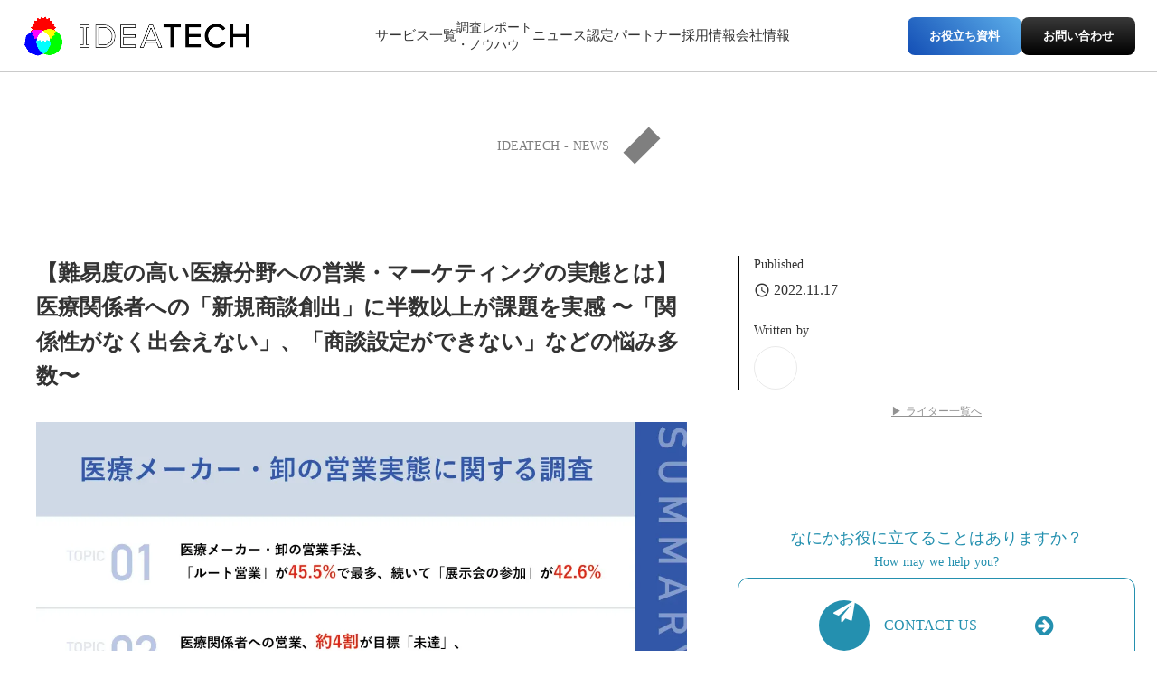

--- FILE ---
content_type: text/html;charset=utf-8
request_url: https://ideatech.jp/posts/article-221117-d
body_size: 191263
content:
<!DOCTYPE html>
<html lang>
<head><meta charset="utf-8">
<meta name="viewport" content="width=device-width, initial-scale=1">
<title>【難易度の高い医療分野への営業・マーケティングの実態とは】医療関係者への「新規商談創出」に半数以上が課題を実感 〜「関係性がなく出会えない」、「商談設定ができない」などの悩み多数〜 </title>
<link rel="preconnect" href="https://fonts.gstatic.com" crossorigin>
<meta name="generator" content="Studio.Design">
<meta name="robots" content="all">
<meta property="og:site_name" content="IDEATECH｜ファクトベースマーケティング">
<meta property="og:title" content="【難易度の高い医療分野への営業・マーケティングの実態とは】医療関係者への「新規商談創出」に半数以上が課題を実感 〜「関係性がなく出会えない」、「商談設定ができない」などの悩み多数〜 ">
<meta property="og:image" content="https://storage.googleapis.com/studio-cms-assets/projects/wQOVQyQ8WD/s-1920x1080_v-frms_webp_43cd5276-953a-48b4-b3f7-7e7dc5623ff6.png">
<meta property="og:description" content="　医療関係者へ営業機会を提供する「ドクターリーチ」（&nbsp;https://orgiast-product.jp/doctor-reach/ ）を運営する株式会社オージャスト（本社：大阪府大阪市、... ">
<meta property="og:type" content="website">
<meta name="description" content="　医療関係者へ営業機会を提供する「ドクターリーチ」（&nbsp;https://orgiast-product.jp/doctor-reach/ ）を運営する株式会社オージャスト（本社：大阪府大阪市、... ">
<meta property="twitter:card" content="summary_large_image">
<meta property="twitter:image" content="https://storage.googleapis.com/studio-cms-assets/projects/wQOVQyQ8WD/s-1920x1080_v-frms_webp_43cd5276-953a-48b4-b3f7-7e7dc5623ff6.png">
<meta name="apple-mobile-web-app-title" content="【難易度の高い医療分野への営業・マーケティングの実態とは】医療関係者への「新規商談創出」に半数以上が課題を実感 〜「関係性がなく出会えない」、「商談設定ができない」などの悩み多数〜 ">
<meta name="format-detection" content="telephone=no,email=no,address=no">
<meta name="chrome" content="nointentdetection">
<meta name="google-site-verification" content="JsgMt28Ih6rEAAqVlrEnaF7P2dPMQoPi1u4ksnqwbIA">
<meta property="og:url" content="/posts/article-221117-d">
<link rel="icon" type="image/png" href="https://storage.googleapis.com/production-os-assets/assets/5d8d0d6c-27ab-466d-b0ec-d9f72807a4a8" data-hid="2c9d455">
<link rel="apple-touch-icon" type="image/png" href="https://storage.googleapis.com/production-os-assets/assets/5d8d0d6c-27ab-466d-b0ec-d9f72807a4a8" data-hid="74ef90c"><link rel="modulepreload" as="script" crossorigin href="/_nuxt/entry.6bc2a31e.js"><link rel="preload" as="style" href="/_nuxt/entry.4bab7537.css"><link rel="prefetch" as="image" type="image/svg+xml" href="/_nuxt/close_circle.c7480f3c.svg"><link rel="prefetch" as="image" type="image/svg+xml" href="/_nuxt/round_check.0ebac23f.svg"><link rel="prefetch" as="script" crossorigin href="/_nuxt/LottieRenderer.7dff33f0.js"><link rel="prefetch" as="script" crossorigin href="/_nuxt/error-404.3f1be183.js"><link rel="prefetch" as="script" crossorigin href="/_nuxt/error-500.4ea9075f.js"><link rel="stylesheet" href="/_nuxt/entry.4bab7537.css"><style>.page-enter-active{transition:.6s cubic-bezier(.4,.4,0,1)}.page-leave-active{transition:.3s cubic-bezier(.4,.4,0,1)}.page-enter-from,.page-leave-to{opacity:0}</style><style>:root{--rebranding-loading-bg:#e5e5e5;--rebranding-loading-bar:#222}</style><style>.app[data-v-d12de11f]{align-items:center;flex-direction:column;height:100%;justify-content:center;width:100%}.title[data-v-d12de11f]{font-size:34px;font-weight:300;letter-spacing:2.45px;line-height:30px;margin:30px}</style><style>.DynamicAnnouncer[data-v-cc1e3fda]{height:1px;margin:-1px;overflow:hidden;padding:0;position:absolute;width:1px;clip:rect(0,0,0,0);border-width:0;white-space:nowrap}</style><style>.TitleAnnouncer[data-v-1a8a037a]{height:1px;margin:-1px;overflow:hidden;padding:0;position:absolute;width:1px;clip:rect(0,0,0,0);border-width:0;white-space:nowrap}</style><style>.publish-studio-style[data-v-74fe0335]{transition:.4s cubic-bezier(.4,.4,0,1)}</style><style>.product-font-style[data-v-ed93fc7d]{transition:.4s cubic-bezier(.4,.4,0,1)}</style><style>/*! * Font Awesome Free 6.4.2 by @fontawesome - https://fontawesome.com * License - https://fontawesome.com/license/free (Icons: CC BY 4.0, Fonts: SIL OFL 1.1, Code: MIT License) * Copyright 2023 Fonticons, Inc. */.fa-brands,.fa-solid{-moz-osx-font-smoothing:grayscale;-webkit-font-smoothing:antialiased;--fa-display:inline-flex;align-items:center;display:var(--fa-display,inline-block);font-style:normal;font-variant:normal;justify-content:center;line-height:1;text-rendering:auto}.fa-solid{font-family:Font Awesome\ 6 Free;font-weight:900}.fa-brands{font-family:Font Awesome\ 6 Brands;font-weight:400}:host,:root{--fa-style-family-classic:"Font Awesome 6 Free";--fa-font-solid:normal 900 1em/1 "Font Awesome 6 Free";--fa-style-family-brands:"Font Awesome 6 Brands";--fa-font-brands:normal 400 1em/1 "Font Awesome 6 Brands"}@font-face{font-display:block;font-family:Font Awesome\ 6 Free;font-style:normal;font-weight:900;src:url(https://storage.googleapis.com/production-os-assets/assets/fontawesome/1629704621943/6.4.2/webfonts/fa-solid-900.woff2) format("woff2"),url(https://storage.googleapis.com/production-os-assets/assets/fontawesome/1629704621943/6.4.2/webfonts/fa-solid-900.ttf) format("truetype")}@font-face{font-display:block;font-family:Font Awesome\ 6 Brands;font-style:normal;font-weight:400;src:url(https://storage.googleapis.com/production-os-assets/assets/fontawesome/1629704621943/6.4.2/webfonts/fa-brands-400.woff2) format("woff2"),url(https://storage.googleapis.com/production-os-assets/assets/fontawesome/1629704621943/6.4.2/webfonts/fa-brands-400.ttf) format("truetype")}</style><style>.spinner[data-v-36413753]{animation:loading-spin-36413753 1s linear infinite;height:16px;pointer-events:none;width:16px}.spinner[data-v-36413753]:before{border-bottom:2px solid transparent;border-right:2px solid transparent;border-color:transparent currentcolor currentcolor transparent;border-style:solid;border-width:2px;opacity:.2}.spinner[data-v-36413753]:after,.spinner[data-v-36413753]:before{border-radius:50%;box-sizing:border-box;content:"";height:100%;position:absolute;width:100%}.spinner[data-v-36413753]:after{border-left:2px solid transparent;border-top:2px solid transparent;border-color:currentcolor transparent transparent currentcolor;border-style:solid;border-width:2px;opacity:1}@keyframes loading-spin-36413753{0%{transform:rotate(0deg)}to{transform:rotate(1turn)}}</style><style>@font-face{font-family:grandam;font-style:normal;font-weight:400;src:url(https://storage.googleapis.com/studio-front/fonts/grandam.ttf) format("truetype")}@font-face{font-family:Material Icons;font-style:normal;font-weight:400;src:url(https://storage.googleapis.com/production-os-assets/assets/material-icons/1629704621943/MaterialIcons-Regular.eot);src:local("Material Icons"),local("MaterialIcons-Regular"),url(https://storage.googleapis.com/production-os-assets/assets/material-icons/1629704621943/MaterialIcons-Regular.woff2) format("woff2"),url(https://storage.googleapis.com/production-os-assets/assets/material-icons/1629704621943/MaterialIcons-Regular.woff) format("woff"),url(https://storage.googleapis.com/production-os-assets/assets/material-icons/1629704621943/MaterialIcons-Regular.ttf) format("truetype")}.StudioCanvas{display:flex;height:auto;min-height:100dvh}.StudioCanvas>.sd{min-height:100dvh;overflow:clip}a,abbr,address,article,aside,audio,b,blockquote,body,button,canvas,caption,cite,code,dd,del,details,dfn,div,dl,dt,em,fieldset,figcaption,figure,footer,form,h1,h2,h3,h4,h5,h6,header,hgroup,html,i,iframe,img,input,ins,kbd,label,legend,li,main,mark,menu,nav,object,ol,p,pre,q,samp,section,select,small,span,strong,sub,summary,sup,table,tbody,td,textarea,tfoot,th,thead,time,tr,ul,var,video{border:0;font-family:sans-serif;line-height:1;list-style:none;margin:0;padding:0;text-decoration:none;-webkit-font-smoothing:antialiased;-webkit-backface-visibility:hidden;box-sizing:border-box;color:#333;transition:.3s cubic-bezier(.4,.4,0,1);word-spacing:1px}a:focus:not(:focus-visible),button:focus:not(:focus-visible),summary:focus:not(:focus-visible){outline:none}nav ul{list-style:none}blockquote,q{quotes:none}blockquote:after,blockquote:before,q:after,q:before{content:none}a,button{background:transparent;font-size:100%;margin:0;padding:0;vertical-align:baseline}ins{text-decoration:none}ins,mark{background-color:#ff9;color:#000}mark{font-style:italic;font-weight:700}del{text-decoration:line-through}abbr[title],dfn[title]{border-bottom:1px dotted;cursor:help}table{border-collapse:collapse;border-spacing:0}hr{border:0;border-top:1px solid #ccc;display:block;height:1px;margin:1em 0;padding:0}input,select{vertical-align:middle}textarea{resize:none}.clearfix:after{clear:both;content:"";display:block}[slot=after] button{overflow-anchor:none}</style><style>.sd{flex-wrap:nowrap;max-width:100%;pointer-events:all;z-index:0;-webkit-overflow-scrolling:touch;align-content:center;align-items:center;display:flex;flex:none;flex-direction:column;position:relative}.sd::-webkit-scrollbar{display:none}.sd,.sd.richText *{transition-property:all,--g-angle,--g-color-0,--g-position-0,--g-color-1,--g-position-1,--g-color-2,--g-position-2,--g-color-3,--g-position-3,--g-color-4,--g-position-4,--g-color-5,--g-position-5,--g-color-6,--g-position-6,--g-color-7,--g-position-7,--g-color-8,--g-position-8,--g-color-9,--g-position-9,--g-color-10,--g-position-10,--g-color-11,--g-position-11}input.sd,textarea.sd{align-content:normal}.sd[tabindex]:focus{outline:none}.sd[tabindex]:focus-visible{outline:1px solid;outline-color:Highlight;outline-color:-webkit-focus-ring-color}input[type=email],input[type=tel],input[type=text],select,textarea{-webkit-appearance:none}select{cursor:pointer}.frame{display:block;overflow:hidden}.frame>iframe{height:100%;width:100%}.frame .formrun-embed>iframe:not(:first-child){display:none!important}.image{position:relative}.image:before{background-position:50%;background-size:cover;border-radius:inherit;content:"";height:100%;left:0;pointer-events:none;position:absolute;top:0;transition:inherit;width:100%;z-index:-2}.sd.file{cursor:pointer;flex-direction:row;outline:2px solid transparent;outline-offset:-1px;overflow-wrap:anywhere;word-break:break-word}.sd.file:focus-within{outline-color:Highlight;outline-color:-webkit-focus-ring-color}.file>input[type=file]{opacity:0;pointer-events:none;position:absolute}.sd.text,.sd:where(.icon){align-content:center;align-items:center;display:flex;flex-direction:row;justify-content:center;overflow:visible;overflow-wrap:anywhere;word-break:break-word}.sd:where(.icon.fa){display:inline-flex}.material-icons{align-items:center;display:inline-flex;font-family:Material Icons;font-size:24px;font-style:normal;font-weight:400;justify-content:center;letter-spacing:normal;line-height:1;text-transform:none;white-space:nowrap;word-wrap:normal;direction:ltr;text-rendering:optimizeLegibility;-webkit-font-smoothing:antialiased}.sd:where(.icon.material-symbols){align-items:center;display:flex;font-style:normal;font-variation-settings:"FILL" var(--symbol-fill,0),"wght" var(--symbol-weight,400);justify-content:center;min-height:1em;min-width:1em}.sd.material-symbols-outlined{font-family:Material Symbols Outlined}.sd.material-symbols-rounded{font-family:Material Symbols Rounded}.sd.material-symbols-sharp{font-family:Material Symbols Sharp}.sd.material-symbols-weight-100{--symbol-weight:100}.sd.material-symbols-weight-200{--symbol-weight:200}.sd.material-symbols-weight-300{--symbol-weight:300}.sd.material-symbols-weight-400{--symbol-weight:400}.sd.material-symbols-weight-500{--symbol-weight:500}.sd.material-symbols-weight-600{--symbol-weight:600}.sd.material-symbols-weight-700{--symbol-weight:700}.sd.material-symbols-fill{--symbol-fill:1}a,a.icon,a.text{-webkit-tap-highlight-color:rgba(0,0,0,.15)}.fixed{z-index:2}.sticky{z-index:1}.button{transition:.4s cubic-bezier(.4,.4,0,1)}.button,.link{cursor:pointer}.submitLoading{opacity:.5!important;pointer-events:none!important}.richText{display:block;word-break:break-word}.richText [data-thread],.richText a,.richText blockquote,.richText em,.richText h1,.richText h2,.richText h3,.richText h4,.richText li,.richText ol,.richText p,.richText p>code,.richText pre,.richText pre>code,.richText s,.richText strong,.richText table tbody,.richText table tbody tr,.richText table tbody tr>td,.richText table tbody tr>th,.richText u,.richText ul{backface-visibility:visible;color:inherit;font-family:inherit;font-size:inherit;font-style:inherit;font-weight:inherit;letter-spacing:inherit;line-height:inherit;text-align:inherit}.richText p{display:block;margin:10px 0}.richText>p{min-height:1em}.richText img,.richText video{height:auto;max-width:100%;vertical-align:bottom}.richText h1{display:block;font-size:3em;font-weight:700;margin:20px 0}.richText h2{font-size:2em}.richText h2,.richText h3{display:block;font-weight:700;margin:10px 0}.richText h3{font-size:1em}.richText h4,.richText h5{font-weight:600}.richText h4,.richText h5,.richText h6{display:block;font-size:1em;margin:10px 0}.richText h6{font-weight:500}.richText [data-type=table]{overflow-x:auto}.richText [data-type=table] p{white-space:pre-line;word-break:break-all}.richText table{border:1px solid #f2f2f2;border-collapse:collapse;border-spacing:unset;color:#1a1a1a;font-size:14px;line-height:1.4;margin:10px 0;table-layout:auto}.richText table tr th{background:hsla(0,0%,96%,.5)}.richText table tr td,.richText table tr th{border:1px solid #f2f2f2;max-width:240px;min-width:100px;padding:12px}.richText table tr td p,.richText table tr th p{margin:0}.richText blockquote{border-left:3px solid rgba(0,0,0,.15);font-style:italic;margin:10px 0;padding:10px 15px}.richText [data-type=embed_code]{margin:20px 0;position:relative}.richText [data-type=embed_code]>.height-adjuster>.wrapper{position:relative}.richText [data-type=embed_code]>.height-adjuster>.wrapper[style*=padding-top] iframe{height:100%;left:0;position:absolute;top:0;width:100%}.richText [data-type=embed_code][data-embed-sandbox=true]{display:block;overflow:hidden}.richText [data-type=embed_code][data-embed-code-type=instagram]>.height-adjuster>.wrapper[style*=padding-top]{padding-top:100%}.richText [data-type=embed_code][data-embed-code-type=instagram]>.height-adjuster>.wrapper[style*=padding-top] blockquote{height:100%;left:0;overflow:hidden;position:absolute;top:0;width:100%}.richText [data-type=embed_code][data-embed-code-type=codepen]>.height-adjuster>.wrapper{padding-top:50%}.richText [data-type=embed_code][data-embed-code-type=codepen]>.height-adjuster>.wrapper iframe{height:100%;left:0;position:absolute;top:0;width:100%}.richText [data-type=embed_code][data-embed-code-type=slideshare]>.height-adjuster>.wrapper{padding-top:56.25%}.richText [data-type=embed_code][data-embed-code-type=slideshare]>.height-adjuster>.wrapper iframe{height:100%;left:0;position:absolute;top:0;width:100%}.richText [data-type=embed_code][data-embed-code-type=speakerdeck]>.height-adjuster>.wrapper{padding-top:56.25%}.richText [data-type=embed_code][data-embed-code-type=speakerdeck]>.height-adjuster>.wrapper iframe{height:100%;left:0;position:absolute;top:0;width:100%}.richText [data-type=embed_code][data-embed-code-type=snapwidget]>.height-adjuster>.wrapper{padding-top:30%}.richText [data-type=embed_code][data-embed-code-type=snapwidget]>.height-adjuster>.wrapper iframe{height:100%;left:0;position:absolute;top:0;width:100%}.richText [data-type=embed_code][data-embed-code-type=firework]>.height-adjuster>.wrapper fw-embed-feed{-webkit-user-select:none;-moz-user-select:none;user-select:none}.richText [data-type=embed_code_empty]{display:none}.richText ul{margin:0 0 0 20px}.richText ul li{list-style:disc;margin:10px 0}.richText ul li p{margin:0}.richText ol{margin:0 0 0 20px}.richText ol li{list-style:decimal;margin:10px 0}.richText ol li p{margin:0}.richText hr{border-top:1px solid #ccc;margin:10px 0}.richText p>code{background:#eee;border:1px solid rgba(0,0,0,.1);border-radius:6px;display:inline;margin:2px;padding:0 5px}.richText pre{background:#eee;border-radius:6px;font-family:Menlo,Monaco,Courier New,monospace;margin:20px 0;padding:25px 35px;white-space:pre-wrap}.richText pre code{border:none;padding:0}.richText strong{color:inherit;display:inline;font-family:inherit;font-weight:900}.richText em{font-style:italic}.richText a,.richText u{text-decoration:underline}.richText a{color:#007cff;display:inline}.richText s{text-decoration:line-through}.richText [data-type=table_of_contents]{background-color:#f5f5f5;border-radius:2px;color:#616161;font-size:16px;list-style:none;margin:0;padding:24px 24px 8px;text-decoration:underline}.richText [data-type=table_of_contents] .toc_list{margin:0}.richText [data-type=table_of_contents] .toc_item{color:currentColor;font-size:inherit!important;font-weight:inherit;list-style:none}.richText [data-type=table_of_contents] .toc_item>a{border:none;color:currentColor;font-size:inherit!important;font-weight:inherit;text-decoration:none}.richText [data-type=table_of_contents] .toc_item>a:hover{opacity:.7}.richText [data-type=table_of_contents] .toc_item--1{margin:0 0 16px}.richText [data-type=table_of_contents] .toc_item--2{margin:0 0 16px;padding-left:2rem}.richText [data-type=table_of_contents] .toc_item--3{margin:0 0 16px;padding-left:4rem}.sd.section{align-content:center!important;align-items:center!important;flex-direction:column!important;flex-wrap:nowrap!important;height:auto!important;max-width:100%!important;padding:0!important;width:100%!important}.sd.section-inner{position:static!important}@property --g-angle{syntax:"<angle>";inherits:false;initial-value:180deg}@property --g-color-0{syntax:"<color>";inherits:false;initial-value:transparent}@property --g-position-0{syntax:"<percentage>";inherits:false;initial-value:.01%}@property --g-color-1{syntax:"<color>";inherits:false;initial-value:transparent}@property --g-position-1{syntax:"<percentage>";inherits:false;initial-value:100%}@property --g-color-2{syntax:"<color>";inherits:false;initial-value:transparent}@property --g-position-2{syntax:"<percentage>";inherits:false;initial-value:100%}@property --g-color-3{syntax:"<color>";inherits:false;initial-value:transparent}@property --g-position-3{syntax:"<percentage>";inherits:false;initial-value:100%}@property --g-color-4{syntax:"<color>";inherits:false;initial-value:transparent}@property --g-position-4{syntax:"<percentage>";inherits:false;initial-value:100%}@property --g-color-5{syntax:"<color>";inherits:false;initial-value:transparent}@property --g-position-5{syntax:"<percentage>";inherits:false;initial-value:100%}@property --g-color-6{syntax:"<color>";inherits:false;initial-value:transparent}@property --g-position-6{syntax:"<percentage>";inherits:false;initial-value:100%}@property --g-color-7{syntax:"<color>";inherits:false;initial-value:transparent}@property --g-position-7{syntax:"<percentage>";inherits:false;initial-value:100%}@property --g-color-8{syntax:"<color>";inherits:false;initial-value:transparent}@property --g-position-8{syntax:"<percentage>";inherits:false;initial-value:100%}@property --g-color-9{syntax:"<color>";inherits:false;initial-value:transparent}@property --g-position-9{syntax:"<percentage>";inherits:false;initial-value:100%}@property --g-color-10{syntax:"<color>";inherits:false;initial-value:transparent}@property --g-position-10{syntax:"<percentage>";inherits:false;initial-value:100%}@property --g-color-11{syntax:"<color>";inherits:false;initial-value:transparent}@property --g-position-11{syntax:"<percentage>";inherits:false;initial-value:100%}</style><style>.snackbar[data-v-e23c1c77]{align-items:center;background:#fff;border:1px solid #ededed;border-radius:6px;box-shadow:0 16px 48px -8px rgba(0,0,0,.08),0 10px 25px -5px rgba(0,0,0,.11);display:flex;flex-direction:row;gap:8px;justify-content:space-between;left:50%;max-width:90vw;padding:16px 20px;position:fixed;top:32px;transform:translateX(-50%);-webkit-user-select:none;-moz-user-select:none;user-select:none;width:480px;z-index:9999}.snackbar.v-enter-active[data-v-e23c1c77],.snackbar.v-leave-active[data-v-e23c1c77]{transition:.4s cubic-bezier(.4,.4,0,1)}.snackbar.v-enter-from[data-v-e23c1c77],.snackbar.v-leave-to[data-v-e23c1c77]{opacity:0;transform:translate(-50%,-10px)}.snackbar .convey[data-v-e23c1c77]{align-items:center;display:flex;flex-direction:row;gap:8px;padding:0}.snackbar .convey .icon[data-v-e23c1c77]{background-position:50%;background-repeat:no-repeat;flex-shrink:0;height:24px;width:24px}.snackbar .convey .message[data-v-e23c1c77]{font-size:14px;font-style:normal;font-weight:400;line-height:20px;white-space:pre-line}.snackbar .convey.error .icon[data-v-e23c1c77]{background-image:url(/_nuxt/close_circle.c7480f3c.svg)}.snackbar .convey.error .message[data-v-e23c1c77]{color:#f84f65}.snackbar .convey.success .icon[data-v-e23c1c77]{background-image:url(/_nuxt/round_check.0ebac23f.svg)}.snackbar .convey.success .message[data-v-e23c1c77]{color:#111}.snackbar .button[data-v-e23c1c77]{align-items:center;border-radius:40px;color:#4b9cfb;display:flex;flex-shrink:0;font-family:Inter;font-size:12px;font-style:normal;font-weight:700;justify-content:center;line-height:16px;padding:4px 8px}.snackbar .button[data-v-e23c1c77]:hover{background:#f5f5f5}</style><style>a[data-v-757b86f2]{align-items:center;border-radius:4px;bottom:20px;height:20px;justify-content:center;left:20px;perspective:300px;position:fixed;transition:0s linear;width:84px;z-index:2000}@media (hover:hover){a[data-v-757b86f2]{transition:.4s cubic-bezier(.4,.4,0,1);will-change:width,height}a[data-v-757b86f2]:hover{height:32px;width:200px}}[data-v-757b86f2] .custom-fill path{fill:var(--03ccd9fe)}.fade-enter-active[data-v-757b86f2],.fade-leave-active[data-v-757b86f2]{position:absolute;transform:translateZ(0);transition:opacity .3s cubic-bezier(.4,.4,0,1);will-change:opacity,transform}.fade-enter-from[data-v-757b86f2],.fade-leave-to[data-v-757b86f2]{opacity:0}</style><style>.design-canvas__modal{height:100%;pointer-events:none;position:fixed;transition:none;width:100%;z-index:2}.design-canvas__modal:focus{outline:none}.design-canvas__modal.v-enter-active .studio-canvas,.design-canvas__modal.v-leave-active,.design-canvas__modal.v-leave-active .studio-canvas{transition:.4s cubic-bezier(.4,.4,0,1)}.design-canvas__modal.v-enter-active .studio-canvas *,.design-canvas__modal.v-leave-active .studio-canvas *{transition:none!important}.design-canvas__modal.isNone{transition:none}.design-canvas__modal .design-canvas__modal__base{height:100%;left:0;pointer-events:auto;position:fixed;top:0;transition:.4s cubic-bezier(.4,.4,0,1);width:100%;z-index:-1}.design-canvas__modal .studio-canvas{height:100%;pointer-events:none}.design-canvas__modal .studio-canvas>*{background:none!important;pointer-events:none}</style></head>
<body ><div id="__nuxt"><div><span></span><span></span><!----></div></div><script type="application/json" id="__NUXT_DATA__" data-ssr="true">[["Reactive",1],{"data":2,"state":41,"_errors":42,"serverRendered":44,"path":45,"pinia":46},{"dynamicDataposts/article-221117-d":3},{"cover":4,"title":5,"body":6,"q6lbGs6j":7,"slug":26,"_meta":27,"_filter":38,"id":40},"https://storage.googleapis.com/studio-cms-assets/projects/wQOVQyQ8WD/s-1920x1080_v-frms_webp_43cd5276-953a-48b4-b3f7-7e7dc5623ff6.png","【難易度の高い医療分野への営業・マーケティングの実態とは】医療関係者への「新規商談創出」に半数以上が課題を実感 〜「関係性がなく出会えない」、「商談設定ができない」などの悩み多数〜","\u003Cp data-uid=\"q0j3BnUm\" data-time=\"1673319299127\">\u003Cstrong>　医療関係者へ営業機会を提供する「ドクターリーチ」（&nbsp;\u003C/strong>\u003Ca target=\"\" href=\"https://orgiast-product.jp/doctor-reach/\" data-has-link=\"true\" rel=\"\">\u003Cstrong>https://orgiast-product.jp/doctor-reach/\u003C/strong>\u003C/a>\u003Cstrong> ）を運営する株式会社オージャスト（本社：大阪府大阪市、代表取締役：金 功勇）は、医療機器メーカー・医療卸関連企業のマーケティング・営業担当者101名に対し、医療メーカー・卸の営業実態に関する調査を実施いたしましたので、お知らせいたします。\u003C/strong>\u003C/p>\u003Ch2 data-uid=\"4PCm3_c6\" data-time=\"1673319299118\" id=\"index_4PCm3_c6\">\u003Cstrong>調査サマリー\u003C/strong>\u003C/h2>\u003Cp data-uid=\"R4qaYhaC\" data-time=\"1673319299118\">\u003Cimg src=\"https://prcdn.freetls.fastly.net/release_image/55979/19/55979-19-c5a2a4036d4f67aca317a73cc687ba6d-1920x1080.jpg?format=jpeg&amp;auto=webp&amp;quality=85%2C65&amp;width=1950&amp;height=1350&amp;fit=bounds\" alt=\"\">\u003C/p>\u003Cp data-uid=\"VkgkFOxM\" data-time=\"1673319299118\">&nbsp;\u003C/p>\u003Ch2 data-uid=\"lALgrXDh\" data-time=\"1673319299118\" id=\"index_lALgrXDh\">\u003Cstrong>調査概要\u003C/strong>\u003C/h2>\u003Cp data-uid=\"iXPyyTeD\" data-time=\"1673319299118\">調査概要：医療メーカー・卸の営業実態に関する調査\u003Cbr>調査方法：IDEATECHが提供するリサーチPR「リサピー®︎」の企画によるインターネット調査\u003Cbr>調査期間：2022年11月7日〜同年11月10日\u003Cbr>有効回答：医療機器メーカー・医療卸関連企業のマーケティング・営業担当者101名\u003Cbr>※構成比は小数点以下第2位を四捨五入しているため、合計しても必ずしも100とはなりません。\u003C/p>\u003Cp data-uid=\"tMI5n9DA\" data-time=\"1673319299118\">≪利用条件≫\u003C/p>\u003Cp data-uid=\"Y6qLxl1D\" data-time=\"1673319299118\">1　情報の出典元として「株式会社オージャスト」の名前を明記してください。\u003Cbr>2　ウェブサイトで使用する場合は、出典元として、下記リンクを設置してください。\u003Cbr>URL：\u003Ca target=\"\" href=\"https://www.orgiast.jp/￼\" data-has-link=\"true\" rel=\"\">https://www.orgiast.jp/\u003Cbr>\u003C/a>&nbsp;\u003C/p>\u003Ch2 data-uid=\"NgUwdeYL\" data-time=\"1673319299118\" id=\"index_NgUwdeYL\">\u003Cstrong>医療メーカー・卸の営業手法、「ルート営業」が45.5%で最多、続いて「展示会の参加」が42.6%\u003C/strong>\u003C/h2>\u003Cp data-uid=\"bgGMUiLF\" data-time=\"1673319299118\">　\u003Cstrong>「Q1.あなたのお勤め先で実施している、営業・マーケティング手法について、当てはまるものを全て教えてください。（複数回答）」\u003C/strong>（n=101）と質問したところ、\u003Cstrong>「ルート営業」が45.5%、「展示会の参加」が42.6%、「ダイレクトメール」が39.6%、「セミナー（ウェビナー）」が39.6%\u003C/strong>という回答となりました。\u003C/p>\u003Cp data-uid=\"Qe3sjEQP\" data-time=\"1673319299118\">\u003Cimg src=\"https://prcdn.freetls.fastly.net/release_image/55979/19/55979-19-d01010d5158c455e9136e85cf4e5c756-1200x800.jpg?format=jpeg&amp;auto=webp&amp;quality=85%2C75&amp;width=1950&amp;height=1350&amp;fit=bounds\" alt=\"Q1.あなたのお勤め先で実施している、営業・マーケティング手法について、当てはまるものを全て教えてください。（複数回答）\">\u003C/p>\u003Cp data-uid=\"BOOn36_t\" data-time=\"1673319299118\">\u003Cstrong>・ルート営業：45.5%\u003C/strong>\u003Cbr>\u003Cstrong>・展示会の参加：42.6%\u003Cbr>・ダイレクトメール：39.6%\u003Cbr>・セミナー（ウェビナー）：39.6%\u003C/strong>\u003Cbr>・紹介：38.6%\u003Cbr>・テレアポ：37.6%\u003Cbr>・飛び込み営業：34.7%\u003Cbr>・FAX DM：22.8%\u003Cbr>・顧客リストの購入：15.8%\u003Cbr>・その他：0.0%\u003Cbr>・わからない/答えられない：7.9%\u003Cbr>&nbsp;\u003C/p>\u003Ch2 data-uid=\"rmVPh6me\" data-time=\"1673319299118\" id=\"index_rmVPh6me\">\u003Cstrong>他にも「代理店活用」や「アンケートツール」などを実施する企業も\u003C/strong>\u003C/h2>\u003Cp data-uid=\"s_a4dqEm\" data-time=\"1673319299118\">　Q1で「わからない/答えられない」以外を回答した方に、\u003Cstrong>「Q2.Q1で回答した以外に、お勤め先で実施している営業・マーケティング手法があれば、自由に教えてください。（自由回答）」\u003C/strong>（n=93）と質問したところ、\u003Cstrong>「代理店活用」や「アンケートツール」\u003C/strong>など66の回答を得ることができました。\u003C/p>\u003Cp data-uid=\"5rF_tHe0\" data-time=\"1673319299118\">\u003Cstrong>\u003Cu>＜自由回答・一部抜粋＞\u003C/u>\u003C/strong>\u003C/p>\u003Cp data-uid=\"xPUfcFEa\" data-time=\"1673319299118\">・58歳：代理店活用。\u003Cbr>・48歳：アンケートツール。\u003Cbr>・45歳：口コミと紹介。\u003Cbr>・43歳：ディーラーとのタイアップを行い、各ディーラーから拡販営業をしてもらう。\u003Cbr>・39歳：webマーケティングがメイン。\u003Cbr>・33歳：DM、ウェビナー。\u003Cbr>・37歳：インバウンドマーケティング。\u003Cbr>・45歳：新規開拓とルート営業の２本立て営業。\u003Cbr>&nbsp;\u003C/p>\u003Ch2 data-uid=\"xE8TRQDi\" data-time=\"1673319299118\" id=\"index_xE8TRQDi\">\u003Cstrong>医療メーカー・卸の営業人数、約3割が「101名以上」と回答\u003C/strong>\u003C/h2>\u003Cp data-uid=\"Ygne4k6p\" data-time=\"1673319299118\">　\u003Cstrong>「Q3.お勤め先の「営業担当者」の人数を教えてください。」\u003C/strong>（n=101）と質問したところ、\u003Cstrong>「101名以上」が29.7%、「3-5名」が17.8%\u003C/strong>という回答となりました。\u003C/p>\u003Cp data-uid=\"xtYgZgEW\" data-time=\"1673319299118\">\u003Cimg src=\"https://prcdn.freetls.fastly.net/release_image/55979/19/55979-19-626fabc4d041e6dea69075a96ac4cc5a-1200x800.jpg?format=jpeg&amp;auto=webp&amp;quality=85%2C75&amp;width=1950&amp;height=1350&amp;fit=bounds\" alt=\"Q3.お勤め先の「営業担当者」の人数を教えてください。\">\u003C/p>\u003Cp data-uid=\"iO862P4O\" data-time=\"1673319299118\">・1-2名：7.0%\u003Cbr>\u003Cstrong>・3-5名：17.8%\u003C/strong>\u003Cbr>・6-10名：15.8%\u003Cbr>・11-20名：6.9%\u003Cbr>・21-30名：8.9%\u003Cbr>・31-50名：5.9%\u003Cbr>・51-100名：5.9%\u003Cbr>\u003Cstrong>・101名以上：29.7%\u003C/strong>\u003Cbr>・わからない：2.0%\u003Cbr>&nbsp;\u003C/p>\u003Ch2 data-uid=\"JDzzoJAM\" data-time=\"1673319299118\" id=\"index_JDzzoJAM\">\u003Cstrong>医療関係者への営業、約4割が目標「未達」\u003C/strong>\u003C/h2>\u003Cp data-uid=\"2GbPl8OO\" data-time=\"1673319299118\">　\u003Cstrong>「Q4.現状の営業手法において、目標達成の度合いを教えてください。」\u003C/strong>（n=101）と質問したところ、\u003Cstrong>「やや目標は未達」が30.7%、「大幅に目標を未達」が5.9%\u003C/strong>という回答となりました。\u003C/p>\u003Cp data-uid=\"nHmH3Z7v\" data-time=\"1673319299118\">\u003Cimg src=\"https://prcdn.freetls.fastly.net/release_image/55979/19/55979-19-37f8bffcf656823d17fbc9456cfe8077-1200x800.jpg?format=jpeg&amp;auto=webp&amp;quality=85%2C75&amp;width=1950&amp;height=1350&amp;fit=bounds\" alt=\"Q4.現状の営業手法において、目標達成の度合いを教えてください。\">\u003C/p>\u003Cp data-uid=\"GuxFvMuF\" data-time=\"1673319299118\">・大幅に目標を達成：17.9%\u003Cbr>・やや目標を達成：37.6%\u003Cbr>\u003Cstrong>・やや目標は未達：30.7%\u003Cbr>・大幅に目標を未達：5.9%\u003C/strong>\u003Cbr>・わからない/答えられない：7.9%\u003Cbr>&nbsp;\u003C/p>\u003Ch2 data-uid=\"kkJZSMOH\" data-time=\"1673319299118\" id=\"index_kkJZSMOH\">\u003Cstrong>目標未達の理由、「新規商談受注率が低い」が51.4%で最多\u003C/strong>\u003C/h2>\u003Cp data-uid=\"YzJ5_sF0\" data-time=\"1673319299118\">　Q4で「大幅に目標を未達」「やや目標は未達」と回答した方に、\u003Cstrong>「Q5.目標が達成できていない要因について、当てはまるものを全て教えてください。（複数回答）」\u003C/strong>（n=37）と質問したところ、\u003Cstrong>「新規商談受注率が低い」が51.4%、「新規商談数が少ない」が43.2%、「受注単価が低い」が40.5%\u003C/strong>という回答となりました。\u003C/p>\u003Cp data-uid=\"JRUTHxMs\" data-time=\"1673319299118\">\u003Cimg src=\"https://prcdn.freetls.fastly.net/release_image/55979/19/55979-19-a60be906f18bf508b82c353580b690e4-1200x800.jpg?format=jpeg&amp;auto=webp&amp;quality=85%2C75&amp;width=1950&amp;height=1350&amp;fit=bounds\" alt=\"Q5.目標が達成できていない要因について、当てはまるものを全て教えてください。（複数回答）\">\u003C/p>\u003Cp data-uid=\"D3VX5ioo\" data-time=\"1673319299118\">\u003Cstrong>・新規商談受注率が低い：51.4%\u003C/strong>\u003Cbr>\u003Cstrong>・新規商談数が少ない：43.2%\u003Cbr>・受注単価が低い：40.5%\u003C/strong>\u003Cbr>・既存顧客への再販ができていない：16.2%\u003Cbr>・その他：5.4%\u003Cbr>　ー38歳：値上がり\u003Cbr>・わからない/答えられない：0.0%\u003Cbr>&nbsp;\u003C/p>\u003Ch2 data-uid=\"3gCZmmvX\" data-time=\"1673319299118\" id=\"index_3gCZmmvX\">\u003Cstrong>一方目標達成の理由は、「新規商談受注率が高い」が57.1%で最多\u003C/strong>\u003C/h2>\u003Cp data-uid=\"tX7rC7Os\" data-time=\"1673319299118\">　Q4で「大幅に目標を達成」「やや目標を達成」と回答した方に、\u003Cstrong>「Q6.目標が達成できた要因について、当てはまるものを全て教えてください。（複数回答）」\u003C/strong>（n=56）と質問したところ、\u003Cstrong>「新規商談受注率が高い」が57.1%、「新規商談数が多い」が39.3%、「受注単価が高い」が35.7%\u003C/strong>という回答となりました。\u003C/p>\u003Cp data-uid=\"HIgyhlsl\" data-time=\"1673319299118\">\u003Cimg src=\"https://prcdn.freetls.fastly.net/release_image/55979/19/55979-19-d53e97bac4047706ea84e43757277ec3-1200x800.jpg?format=jpeg&amp;auto=webp&amp;quality=85%2C75&amp;width=1950&amp;height=1350&amp;fit=bounds\" alt=\"Q6.目標が達成できた要因について、当てはまるものを全て教えてください。（複数回答）\">\u003C/p>\u003Cp data-uid=\"IurEAWIO\" data-time=\"1673319299118\">\u003Cstrong>・新規商談受注率が高い：57.1%\u003C/strong>\u003Cbr>\u003Cstrong>・新規商談数が多い：39.3%\u003Cbr>・受注単価が高い：35.7%\u003C/strong>\u003Cbr>・既存顧客への再販ができている：30.4%\u003Cbr>・その他：1.8%\u003Cbr>　ー42歳：社会情勢\u003Cbr>・わからない/答えられない：7.1%\u003Cbr>&nbsp;\u003C/p>\u003Ch2 data-uid=\"xJAF41ns\" data-time=\"1673319299118\" id=\"index_xJAF41ns\">\u003Cstrong>営業において、約4割から「外的要因により購買意欲の減少」や「医者や医療関係者に会いにくい」など課題を感じる声\u003C/strong>\u003C/h2>\u003Cp data-uid=\"og4ayf9U\" data-time=\"1673319299118\">\u003Cstrong>　「Q7.あなたのお勤め先の営業における課題について、当てはまるものを全て教えてください。（複数回答）」\u003C/strong>（n=101）と質問したところ、\u003Cstrong>「外的要因により購買意欲が減っている」が38.6%、「医者や医療関係者に会いにくい」が35.6%、「正しい営業手法がわからない」が32.7%\u003C/strong>という回答となりました。\u003C/p>\u003Cp data-uid=\"5vOkncLr\" data-time=\"1673319299118\">\u003Cimg src=\"https://prcdn.freetls.fastly.net/release_image/55979/19/55979-19-422de1efe34429d6914387a65454cd2a-1200x800.jpg?format=jpeg&amp;auto=webp&amp;quality=85%2C75&amp;width=1950&amp;height=1350&amp;fit=bounds\" alt=\"Q7.あなたのお勤め先の営業における課題について、当てはまるものを全て教えてください。（複数回答）\">\u003C/p>\u003Cp data-uid=\"8mPjepyG\" data-time=\"1673319299118\">\u003Cstrong>・外的要因により購買意欲が減っている：38.6%\u003Cbr>・医者や医療関係者に会いにくい：35.6%\u003Cbr>・正しい営業手法がわからない：32.7%\u003C/strong>\u003Cbr>・目標達成意識が低い：18.8%\u003Cbr>・営業が属人化しており全体の生産性が低い：15.8%\u003Cbr>・その他：1.0%\u003Cbr>　ー39歳：人手不足\u003Cbr>・特にない：8.9%\u003Cbr>・わからない/答えられない：6.9%\u003Cbr>&nbsp;\u003C/p>\u003Ch2 data-uid=\"gz0vc6To\" data-time=\"1673319299118\" id=\"index_gz0vc6To\">\u003Cstrong>他にも「営業手法が少ない」や「タイムリーなアポイントメントが取れない」などの課題も\u003C/strong>\u003C/h2>\u003Cp data-uid=\"gYkfACZu\" data-time=\"1673319299118\">　Q7で「特にない」「わからない/答えられない」以外を回答した方に、\u003Cstrong>「Q8.Q7で回答した以外に、お勤め先の営業における課題があれば、自由に教えてください。（自由回答）」\u003C/strong>（n=85）と質問したところ、\u003Cstrong>「営業手法が少ない」や「タイムリーなアポイントメントが取れない」\u003C/strong>など56の回答を得ることができました。\u003C/p>\u003Cp data-uid=\"t40ArSp4\" data-time=\"1673319299118\">\u003Cstrong>\u003Cu>＜自由回答・一部抜粋＞\u003C/u>\u003C/strong>\u003C/p>\u003Cp data-uid=\"ZzbJQeKm\" data-time=\"1673319299118\">・49歳：営業手法が少ない。\u003Cbr>・45歳：タイムリーなアポイントメントが取れない。\u003Cbr>・55歳：営業パーソンのコミュニケーション能力不足。\u003Cbr>・42歳：若手の人材育成。\u003Cbr>・31歳：ルート営業から脱却できていない。\u003Cbr>・45歳：営業マン個々のレベルに差があり過ぎる。\u003Cbr>・33歳：人材の定着度。\u003Cbr>・60歳：得意先の設備投資予算が乏しいこと。\u003Cbr>&nbsp;\u003C/p>\u003Ch2 data-uid=\"59zRh42D\" data-time=\"1673319299118\" id=\"index_59zRh42D\">\u003Cstrong>まとめ\u003C/strong>\u003C/h2>\u003Cp data-uid=\"Zyngns61\" data-time=\"1673319299118\">　今回は、医療機器メーカー・医療卸関連企業のマーケティング・営業担当者101名に対し、医療メーカー・卸の営業実態に関する調査を実施しました。\u003C/p>\u003Cp data-uid=\"9NSPoDRM\" data-time=\"1673319299118\">　医療メーカー・卸関連企業の営業手法として、「ルート営業」が45.5%で最多、続いて「展示会の参加」が42.6%の結果となりました。また、医療関係者への営業目標の達成率は、約4割が目標「未達」の実態が明らかになりました。その理由として「新規商談受注率が低い」が51.4%で最多、一方で目標達成企業の理由においても「新規商談受注率が高い」が57.1%で最多となりました。そこで医療メーカー・卸関連企業の営業における課題について伺うと、「外的要因による購買意欲の減少」や「医者や医療関係者に会いにくい」などを感じていることが分かりました。\u003C/p>\u003Cp data-uid=\"5_hCRtbc\" data-time=\"1673319299118\">　コロナ禍における対面の営業が難しくなる中、医療関係者との対面の営業はより厳しくなっている実態が明らかになりました。他にも営業手法としてルート営業から抜け出せないという悩みも浮き彫りとなり、効果的な営業手法を求める声が多数挙がりました。医療メーカー・卸関連企業の営業にとって、「新規」の商談機会が減少している今だからこそ、新たな手法による「新規」商談に至るまでのサポートが求められているのではないでしょうか。\u003Cbr>&nbsp;\u003C/p>\u003Ch2 data-uid=\"KGmOlfUn\" data-time=\"1673319299118\" id=\"index_KGmOlfUn\">\u003Cstrong>医療関係者への営業活動に伴う様々な問題を解決する「ドクターリーチ」\u003C/strong>\u003C/h2>\u003Cp data-uid=\"oP4Hot7i\" data-time=\"1673319299118\">\u003Cimg src=\"https://prcdn.freetls.fastly.net/release_image/55979/19/55979-19-cc6531de13522e62d5db3f2687c3e6c2-1538x513.png?format=jpeg&amp;auto=webp&amp;quality=85%2C65&amp;width=1950&amp;height=1350&amp;fit=bounds\" alt=\"\">\u003C/p>\u003Cp data-uid=\"RPpQz0xA\" data-time=\"1673319299118\">　高所得者のお医者様、病院、医学研究分野など、医療関係者へのマーケティング、アプローチを、全国で年間2300件開催されている医学系学会への企業展示を通し、オージャストが出展交渉からブース企画・制作、営業支援に至るまで全面的にサポートいたします。\u003C/p>\u003Cp data-uid=\"TVkprtBI\" data-time=\"1673319299118\">　全国の医師や医療関係者に対してアポイントメント不要で対面でのアプローチができるサービスです。 医療商材の企業様はもちろん、高所得な医師にアプローチされたいという企業様もご利用いただけます。\u003Cbr>詳細はこちらから：\u003Ca target=\"\" href=\"https://orgiast-product.jp/doctor-reach/￼\" data-has-link=\"true\" rel=\"\">https://orgiast-product.jp/doctor-reach/\u003Cbr>\u003C/a>&nbsp;\u003C/p>\u003Ch2 data-uid=\"y3U9q4fa\" data-time=\"1673319299118\" id=\"index_y3U9q4fa\">\u003Cstrong>会社概要\u003C/strong>\u003C/h2>\u003Cp data-uid=\"FCtcrhxP\" data-time=\"1673319299118\">会社名　：株式会社オージャスト\u003Cbr>所在地　：・関東 〒130-0015 東京都墨田区横網2−10−3 1F\u003Cbr>&nbsp;&nbsp;&nbsp;&nbsp;&nbsp;&nbsp;&nbsp;&nbsp;&nbsp;&nbsp;&nbsp;　 ・関西 〒537-0001 大阪府大阪市東成区深江北2-15-24東邦ﾋﾞﾙ 212\u003Cbr>&nbsp;&nbsp;&nbsp;&nbsp;&nbsp;&nbsp;&nbsp;&nbsp;&nbsp;&nbsp;&nbsp;　 ・九州 〒811-2413 福岡県粕屋郡篠栗町尾仲444-1-402\u003Cbr>代表者　：金 功勇\u003Cbr>設立　　：2006年4月\u003Cbr>URL　　：\u003Ca target=\"\" href=\"https://www.orgiast.jp/\" data-has-link=\"true\" rel=\"\">https://www.orgiast.jp/\u003C/a>\u003Cbr>事業内容：社内イベントを活用した組織活性化プランニング\u003C/p>",[8],{"title":9,"slug":10,"_meta":11,"_filter":24,"id":25},"リサピー調査レポート","research-report",{"project":12,"publishedAt":14,"createdAt":15,"order":16,"publishType":17,"schema":18,"uid":22,"updatedAt":23},{"id":13},"s2GSL4xHE754aIeUKvTk",["Date","2023-02-02T05:33:46.000Z"],["Date","2023-02-02T05:33:34.000Z"],-80,"change",{"id":19,"key":20,"postType":21},"RYRlqyCat2ryj1yZSJo2","F4w6L1J2","blank","7faaI47J",["Date","2023-02-02T17:56:35.000Z"],[],"ri4bTVTCPnzA1PqmWYLs","article-221117-d",{"project":28,"publishedAt":29,"createdAt":30,"order":31,"publishType":17,"schema":32,"uid":36,"updatedAt":37},{"id":13},["Date","2022-11-17T02:00:00.000Z"],["Date","2023-01-10T02:50:10.000Z"],325,{"id":33,"key":34,"postType":35},"XiKUW1qTZDrKYW4YESYx","ww76ShAh","post","2eFAk6EV",["Date","2023-02-02T18:28:57.000Z"],[39],"q6lbGs6j:7faaI47J","fK16IycKKRu3EuAX9p73",{},{"dynamicDataposts/article-221117-d":43},null,true,"/posts/article-221117-d",{"cmsContentStore":47,"indexStore":51,"projectStore":54,"productStore":83,"pageHeadStore":3611},{"listContentsMap":48,"contentMap":49},["Map"],["Map",50,3],"ww76ShAh/article-221117-d",{"routeType":52,"host":53},"publish","ideatech.jp",{"project":55},{"id":56,"name":57,"type":58,"customDomain":59,"iconImage":59,"coverImage":60,"displayBadge":61,"integrations":62,"snapshot_path":81,"snapshot_id":82,"recaptchaSiteKey":-1},"wQOVQyQ8WD","IDEATECH 5.0","web","","https://storage.googleapis.com/production-os-assets/assets/aa414769-602e-438c-a6cf-5d0c1a0693c6",false,[63,66,69,72,75,78],{"integration_name":64,"code":65},"custom-code","true",{"integration_name":67,"code":68},"google-analytics","G-L86HGPXW6F",{"integration_name":70,"code":71},"google-tag-manager","GTM-NWTSNNX",{"integration_name":73,"code":74},"hubspot-tracking","21318942",{"integration_name":76,"code":77},"search-console","JsgMt28Ih6rEAAqVlrEnaF7P2dPMQoPi1u4ksnqwbIA",{"integration_name":79,"code":80},"typesquare","unused","https://storage.googleapis.com/studio-publish/projects/wQOVQyQ8WD/Ra4mVx3mWD/","Ra4mVx3mWD",{"product":84,"isLoaded":44,"selectedModalIds":3608,"redirectPage":43,"isInitializedRSS":61,"pageViewMap":3609,"symbolViewMap":3610},{"breakPoints":85,"colors":95,"fonts":96,"head":162,"info":167,"pages":174,"resources":3383,"symbols":3386,"style":3436,"styleVars":3438,"enablePassword":61,"classes":3574,"publishedUid":3607},[86,89,92],{"maxWidth":87,"name":88},540,"mobile",{"maxWidth":90,"name":91},840,"tablet",{"maxWidth":93,"name":94},320,"mini",[],[97,110,126,136,140,144,148,152,156,158],{"family":98,"subsets":99,"variants":102,"vendor":109},"Noto Sans JP",[100,101],"japanese","latin",[103,104,105,106,107,108],"100","300","regular","500","700","900","google",{"family":111,"subsets":112,"variants":119,"vendor":109},"Roboto",[113,114,115,116,101,117,118],"cyrillic","cyrillic-ext","greek","greek-ext","latin-ext","vietnamese",[103,120,104,121,105,122,106,123,107,124,108,125],"100italic","300italic","italic","500italic","700italic","900italic",{"family":127,"subsets":128,"variants":129,"vendor":109},"Montserrat",[113,114,101,117,118],[103,120,130,131,104,121,105,122,106,123,132,133,107,124,134,135,108,125],"200","200italic","600","600italic","800","800italic",{"family":137,"subsets":138,"variants":139,"vendor":109},"DM Sans",[101,117],[103,130,104,105,106,132,107,134,108,120,131,121,122,123,133,124,135,125],{"family":141,"subsets":142,"variants":143,"vendor":109},"Noto Serif JP",[100,101],[130,104,105,106,132,107,108],{"family":145,"subsets":146,"variants":147,"vendor":109},"Lato",[101,117],[103,120,104,121,105,122,107,124,108,125],{"family":149,"subsets":150,"variants":151,"vendor":109},"Inter,'Noto Sans JP'",[113,114,115,116,101,117,118],[103,130,104,105,106,132,107,134,108],{"family":153,"subsets":154,"variants":155,"vendor":109},"Inter",[113,114,115,116,101,117,118],[103,130,104,105,106,132,107,134,108],{"family":157,"vendor":79},"秀英角ゴシック銀 M JIS2004",{"family":159,"subsets":160,"variants":161,"vendor":109},"Orbitron",[101],[105,106,132,107,134,108],{"favicon":163,"meta":164,"title":166},"https://storage.googleapis.com/production-os-assets/assets/5d8d0d6c-27ab-466d-b0ec-d9f72807a4a8",{"description":165,"og:image":59},"BtoBに特化したPR・マーケティング支援。BtoBのコンテンツマーケティングの領域では調査リリースを主軸としたホワイトペーパーの制作から活用場面でのリード獲得支援まで幅広く提供しています。PRでは500以上のさまざまな企画提案を行ってきた経験から、プレスリリースの作成等、最適なソリューションを提案します。","IDEATECH｜ファクトベースマーケティング",{"baseWidth":168,"created_at":169,"screen":170,"type":58,"updated_at":172,"version":173},1280,1518591100346,{"baseWidth":168,"height":171,"isAutoHeight":61,"width":168,"workingState":61},600,1518792996878,"4.1.9",[175,199,207,221,232,239,246,253,260,267,274,281,288,295,302,309,316,323,330,337,344,353,359,365,371,377,394,401,407,413,419,425,432,442,449,457,462,470,475,484,493,502,510,521,527,538,544,550,556,562,568,576,582,593,600,607,614,621,627,636,642,649,655,661,670,680,686,693,701,708,714,720,729,736,743,750,757,764,771,778,785,793,801,809,817,825,831,838,844,853,860,867,874,881,888,895,902,909,915,922,929,936,943,950,957,964,971,978,985,992,999,1006,1013,1020,1027,1034,1040,1047,1054,1061,1068,1075,1082,1089,1096,1103,1110,1117,1124,1131,1138,1145,1152,1159,1166,1173,1180,1187,1194,1201,1208,1215,1222,1229,1236,1243,1250,1257,1264,1271,1278,1285,1293,1301,1309,1317,1325,1332,1339,1347,1355,1363,1371,1378,1385,1393,1400,1407,1414,1421,1428,1435,1442,1449,1456,1463,1469,1475,1482,1489,1497,1505,1513,1521,1529,1536,1544,1550,1557,1565,1573,1581,1588,1595,1602,1609,1616,1624,1631,1638,1645,1652,1659,1666,1673,1680,1687,1694,1701,1708,1715,1722,1729,1735,1743,1751,1759,1766,1774,1782,1790,1798,1806,1814,1822,1829,1836,1843,1850,1856,1863,1870,1877,1883,1890,1897,1904,1911,1918,1925,1932,1939,1946,1953,1960,1967,1974,1981,1988,1995,2002,2008,2015,2022,2029,2036,2043,2050,2057,2064,2070,2077,2084,2091,2099,2106,2114,2122,2130,2138,2146,2154,2162,2170,2178,2184,2192,2200,2207,2214,2221,2228,2235,2242,2249,2256,2263,2269,2276,2282,2289,2296,2303,2311,2317,2325,2333,2341,2349,2356,2364,2372,2380,2388,2396,2402,2410,2418,2425,2433,2441,2449,2457,2465,2473,2480,2487,2494,2501,2508,2515,2522,2529,2536,2543,2550,2558,2565,2572,2579,2587,2594,2601,2608,2615,2622,2629,2636,2643,2650,2657,2664,2671,2679,2686,2693,2701,2708,2715,2722,2729,2736,2743,2750,2757,2764,2771,2778,2784,2791,2798,2804,2811,2818,2825,2832,2839,2846,2853,2860,2867,2874,2881,2888,2895,2903,2910,2916,2924,2928,2937,2946,2954,2962,2970,2979,2986,2993,3000,3007,3014,3020,3026,3032,3038,3044,3051,3058,3065,3072,3078,3084,3090,3096,3102,3108,3114,3120,3126,3132,3138,3144,3150,3156,3162,3168,3174,3180,3188,3195,3202,3207,3211,3215,3219,3223,3227,3231,3235,3239,3243,3247,3251,3255,3259,3263,3267,3271,3275,3279,3283,3287,3291,3295,3299,3303,3307,3311,3315,3319,3323,3327,3331,3335,3339,3343,3347,3351,3355,3364,3375],{"head":176,"id":190,"type":191,"uuid":192,"symbolIds":193},{"customCode":177,"meta":187,"title":189},{"headEnd":178},[179],{"memo":180,"src":181,"tags":182,"uuid":186},"New Code 1","\u003Cscript>\n  (function(ss,ex){\n    window.ldfdr=window.ldfdr||function(){(ldfdr._q=ldfdr._q||[]).push([].slice.call(arguments));};\n    (function(d,s){\n      fs=d.getElementsByTagName(s)[0];\n      function ce(src){\n        var cs=d.createElement(s);\n        cs.src=src;\n        cs.async=1;\n        fs.parentNode.insertBefore(cs,fs);\n      };\n      ce('https://sc.lfeeder.com/lftracker_v1_'+ss+(ex?'_'+ex:'')+'.js');\n    })(document,'script');\n  })('lYNOR8xYKXO7WQJZ');\n\u003C/script>",[183],{"children":184,"tagName":185},"(function(ss,ex){\n    window.ldfdr=window.ldfdr||function(){(ldfdr._q=ldfdr._q||[]).push([].slice.call(arguments));};\n    (function(d,s){\n      fs=d.getElementsByTagName(s)[0];\n      function ce(src){\n        var cs=d.createElement(s);\n        cs.src=src;\n        cs.async=1;\n        fs.parentNode.insertBefore(cs,fs);\n      };\n      ce('https://sc.lfeeder.com/lftracker_v1_'+ss+(ex?'_'+ex:'')+'.js');\n    })(document,'script');\n  })('lYNOR8xYKXO7WQJZ');","script","be604ba1-71d6-4fd8-bc81-10ee28bf6b3c",{"description":188},"BtoBに特化したターゲティングPR。BtoBのPRには特有の課題と難しさがあり、PR会社であっても成功させることは難しいことが現状です。メジャーからニッチな業界まで、500以上のさまざまな企画提案を行ってきた経験から、BtoBならではの効果的なPR活用法を各案件ごとにオーダーメイドでご提案いたします。","IDEATECH｜アイデアテック","/","page","9427430f-1560-4923-b3ea-f6b319e40b2a",[194,195,196,197,198],"fb9eb4b6-69c1-49fc-8acb-d8507bb03659","1c851917-69ab-4741-88ec-936b42c67f60","c3730af6-26bb-4175-bcca-70ca29802663","0f8e35b7-47db-4649-ad89-5e33b4f457d1","a6aaaecd-009f-4fff-a2bc-f47ae4b261cf",{"head":200,"id":204,"type":191,"uuid":205,"symbolIds":206},{"meta":201,"title":203},{"description":202},"戦略PRコンサルティング100社以上を実施してきたIDEATECHが提供する調査PRサービス｜2010年から戦略PRコンサルティングを提供してきた実績とノウハウ。 PR戦略から逆算した調査企画の立案からプレスリリース作成まで、ワンストップで提供します。","調査PRサービス（AI・LLMO対策）｜IDEATECH","research-pr","d6b2adcf-b95c-435d-a380-7aebdbb81a3c",[197],{"head":208,"id":218,"type":191,"uuid":219,"symbolIds":220},{"customCode":209,"meta":214,"title":217},{"headEnd":210},[211],{"memo":59,"src":181,"tags":212,"uuid":186},[213],{"children":184,"tagName":185},{"description":215,"og:image":216},"実務で即使える生成AIスキルを、御社のビジネスに。15年以上の戦略PR・マーケティング実績×自社での生成AI活用で実現した  業務効率化ノウハウを、研修サービスとして提供","https://storage.googleapis.com/production-os-assets/assets/071226c7-3ea6-43f3-a0f0-4903f817104b","IDEA AI｜IDEATECH","service/idea-ai","0d0ab0cc-2715-4afd-956e-e3cf289d4fd3",[197,198],{"head":222,"id":226,"type":191,"uuid":227,"symbolIds":228},{"meta":223,"title":225},{"description":224},"X-Questions®︎は、人間とAIの両方にとって理解しやすい情報構造を探求するQAベースの知識メディア。人には学習の枠組みを、AIには意味抽出の構文を提供します。 ","X-Questions®︎｜AIが引用したくなる、問いと答えのアーカイブ。","x-questions","fc7d362e-26b4-4190-bf06-b3cdbc55c0e8",[229,230,231],"7961a767-c18e-4db0-9cf0-eab636052d18","02fc217c-ae92-475e-b611-d9b1adb010be","9bb8548b-b09f-4ee3-b74d-4e66964d4414",{"head":233,"id":236,"type":191,"uuid":237,"symbolIds":238},{"meta":234,"title":235},{"description":224},"X-Questions®︎｜Q.001","x-questions/q001","d93e8609-2783-47e3-aa36-1603dd198a7f",[229,230],{"head":240,"id":243,"type":191,"uuid":244,"symbolIds":245},{"meta":241,"title":242},{"description":224},"X-Questions®︎｜Q.002","x-questions/q002","33d29d58-4f48-4e89-9080-bb45b78f8757",[229,230],{"head":247,"id":250,"type":191,"uuid":251,"symbolIds":252},{"meta":248,"title":249},{"description":224},"X-Questions®︎｜Q.003","x-questions/q003","dc7358d4-59ac-4bbd-bcbb-358b9293cbb0",[229,230],{"head":254,"id":257,"type":191,"uuid":258,"symbolIds":259},{"meta":255,"title":256},{"description":224},"X-Questions®︎｜Q.004","x-questions/q004","0b965c65-4d5d-45af-ad6d-86c25b9590ce",[229,230],{"head":261,"id":264,"type":191,"uuid":265,"symbolIds":266},{"meta":262,"title":263},{"description":224},"X-Questions®︎｜Q.005","x-questions/q005","5bcbb190-d2c3-4d09-9f30-a74023b2dffb",[229,230],{"head":268,"id":271,"type":191,"uuid":272,"symbolIds":273},{"meta":269,"title":270},{"description":224},"X-Questions®︎｜Q.006","x-questions/q006","50f9c71e-2939-4839-a0ca-bdb2b00cd023",[229,230],{"head":275,"id":278,"type":191,"uuid":279,"symbolIds":280},{"meta":276,"title":277},{"description":224},"X-Questions®︎｜Q.007","x-questions/q007","cd5d575c-546c-4bb3-9a2e-b50a53e77231",[229,230],{"head":282,"id":285,"type":191,"uuid":286,"symbolIds":287},{"meta":283,"title":284},{"description":224},"X-Questions®︎｜Q.008","x-questions/q008","97881b46-6003-4c4a-9cad-e97fecdaa41b",[229,230],{"head":289,"id":292,"type":191,"uuid":293,"symbolIds":294},{"meta":290,"title":291},{"description":224},"X-Questions®︎｜Q.009","x-questions/q009","28662e7d-242c-4f3a-870c-2ee8757e11a0",[229,230],{"head":296,"id":299,"type":191,"uuid":300,"symbolIds":301},{"meta":297,"title":298},{"description":224},"X-Questions®︎｜Q.010","x-questions/q010","6068ddd9-fc31-45fb-ac5a-5ee8bd468c41",[229,230],{"head":303,"id":306,"type":191,"uuid":307,"symbolIds":308},{"meta":304,"title":305},{"description":224},"X-Questions®︎｜Q.011","x-questions/q011","9ca0b73a-6d89-4423-a5a7-e30959c33cef",[229,230],{"head":310,"id":313,"type":191,"uuid":314,"symbolIds":315},{"meta":311,"title":312},{"description":224},"X-Questions®︎｜Q.012","x-questions/q012","00ae5465-9210-4546-b8e4-33a0348f8ecf",[229,230],{"head":317,"id":320,"type":191,"uuid":321,"symbolIds":322},{"meta":318,"title":319},{"description":224},"X-Questions®︎｜Q.013","x-questions/q013","55363ed2-6af1-458d-8fea-35930932398a",[229,230],{"head":324,"id":327,"type":191,"uuid":328,"symbolIds":329},{"meta":325,"title":326},{"description":224},"X-Questions®︎｜Q.014","x-questions/q014","d4d3c410-e8fc-42b5-a2b6-0f51e448b13a",[229,230],{"head":331,"id":334,"type":191,"uuid":335,"symbolIds":336},{"meta":332,"title":333},{"description":224},"X-Questions®︎｜Q.015","x-questions/q015","512c703d-1f0a-45fa-bf9c-f4168c798fd1",[229,230],{"head":338,"id":340,"type":191,"uuid":341,"symbolIds":342},{"meta":339,"title":189},{"description":59,"og:image":59},"service","391f33a4-26f4-43f1-864b-3758dddd5469",[343,198,197],"a69994fd-b825-4531-a1ac-f32a47fb44e0",{"head":345,"id":348,"type":191,"uuid":349,"symbolIds":350},{"meta":346,"title":347},{"description":59,"og:image":59},"PR-GROWTH｜PRリテナーサービス","service/pr-growth","1091c914-6eee-40c5-aef8-95cf69cf4a9d",[351,352,198,197],"1221f4ed-d40f-44aa-8048-b9f4698235af","961d4737-fec8-40d7-9e16-1b4ade84b650",{"head":354,"id":356,"type":191,"uuid":357,"symbolIds":358},{"meta":355,"title":347},{"description":59,"og:image":59},"service/pr-growth/case","c5e17dd0-8e19-4163-81ea-a8240beea0a6",[352,198,197],{"head":360,"id":362,"type":191,"uuid":363,"symbolIds":364},{"meta":361,"title":347},{"description":59,"og:image":59},"service/pr-growth/plan","fd18ba97-1c57-44a7-a43c-b5482f7822bf",[352,198,197],{"head":366,"id":368,"type":191,"uuid":369,"symbolIds":370},{"meta":367,"title":347},{"description":59,"og:image":59},"service/pr-growth/dl","ca6cc719-aa71-4323-9d85-f30f1e366802",[198,197],{"head":372,"id":374,"type":191,"uuid":375,"symbolIds":376},{"meta":373,"title":347},{"description":59,"og:image":59},"service/pr-growth/contact","44d0c691-5ed5-456d-877b-5795d6ab5d63",[198,197],{"head":378,"id":384,"type":191,"uuid":385,"symbolIds":386},{"lang":379,"meta":380,"title":383},"ja",{"description":381,"og:image":382},"リサピーは、マーケティング支援のリサーチサービスです。調査企画、調査〜ホワイトペーパー作成までコンテンツマーケティングの領域を包括的に支援し、リード獲得や受注を生み出すサービスで、過去400社以上を支援しています。","https://storage.googleapis.com/production-os-assets/assets/7da406ac-b108-4085-8b62-8fdcf28b3716","リサーチデータマーケティング リサピー®︎｜IDEATECH","service/research-pr","d6e384f3-7526-44c8-ae39-cf35dfef4391",[387,388,389,390,391,392,352,197,393],"830b6558-a24b-4468-ac3b-33f84f9e68f3","6a6d4775-066d-4229-bb39-cf851d38dfce","2065811d-3629-4ab0-85ad-c4df143a76bc","6f3c4551-080b-41a1-814f-3adad3ec251d","13685428-5923-4866-99f7-5394d9d7b457","c8d09721-0142-4224-a4e4-7c236af937ea","aaefc994-f8dd-4f2c-945d-1ce39f03327f",{"head":395,"id":398,"type":191,"uuid":399,"symbolIds":400},{"meta":396,"title":397},{"description":59,"og:image":59},"リサーチPR・調査PRのリサピー®︎｜IDEATECH","service/research-pr/case","4a649c95-5d96-465c-9935-6659e562a265",[388,352,197],{"head":402,"id":404,"type":191,"uuid":405,"symbolIds":406},{"meta":403,"title":397},{"description":59,"og:image":59},"service/research-pr/case/001","f99f5e24-d846-43a2-9f5a-a2f2e5659999",[388,352,197],{"head":408,"id":410,"type":191,"uuid":411,"symbolIds":412},{"meta":409,"title":397},{"description":59,"og:image":59},"service/research-pr/case/002","2cb57cf7-a782-49a9-b4ee-5c7e435410ab",[388,352,197],{"head":414,"id":416,"type":191,"uuid":417,"symbolIds":418},{"meta":415,"title":397},{"description":59,"og:image":59},"service/research-pr/case/003","641cc8c6-5f79-4967-a443-b25297ade1e4",[388,352,197],{"head":420,"id":422,"type":191,"uuid":423,"symbolIds":424},{"meta":421,"title":397},{"description":59,"og:image":59},"service/research-pr/case/004","117ed661-9b9c-4ae1-9318-338be8d2eab3",[388,352,197],{"head":426,"id":429,"type":191,"uuid":430,"symbolIds":431},{"meta":427,"title":397},{"description":59,"og:image":428},"https://storage.googleapis.com/production-os-assets/assets/ac1257be-5827-4746-a960-c374c059b31c","service/research-pr/contents","040ea8c2-7fe2-4700-bfe6-7cc41149c8f9",[388,387,389,390,197],{"head":433,"id":437,"type":191,"uuid":438,"symbolIds":439},{"meta":434,"title":436},{"description":59,"og:image":435},"https://storage.googleapis.com/production-os-assets/assets/43088cb9-99b1-4ca6-ae54-2de8f61010ab","資料ダウンロード","service/research-pr/dl-001","580763f3-dd59-4b91-9347-59d968c2c72c",[387,440,441],"79704c96-45f1-41d7-9de2-b48a685211a2","651ad881-8ca5-4c84-9fcd-16b341808574",{"head":443,"id":446,"type":191,"uuid":447,"symbolIds":448},{"meta":444,"title":397},{"description":59,"og:image":445},"https://storage.googleapis.com/production-os-assets/assets/a9d5126f-759a-42ef-81b0-6a3c72684f86","service/research-pr/contact","da3ad888-fba3-4fed-a214-3c744d381699",[388,197,387],{"head":450,"id":454,"type":191,"uuid":455,"symbolIds":456},{"meta":451,"title":453},{"description":452},"みなさまにご利用いただいて、「リサピー®️」は2周年を迎えました。 創業当時、『もっと手軽にリサーチPRをできないか』という潜在的ニーズにお応えし、サービス化に至った「リサピー®️」。 100社を越える企業のリサーチPRと携わるなかで、「リサピー®️」はサービスの精度を高め、より効果のあるPRを目指し、日々研究・実践してきました。 正直なところ、すべてのPRが実を結ぶほどマーケットは単純ではありません。 めまぐるしく変化する社会の中に、瞬発力のある企画と行動が求められる、言い換えれば、極めて効率化の難しい領域です。 そんな難しいサービスの運営にあたり、『身体と脳で汗をかこう』というIDEATECH代表・石川の哲学に集うスタッフたちが、このサービスの水準を押し上げてきました。 今後さらに精度の高いサービスをお届けする決意と併せて、これまでに携わってきた数多くの企業様、スタッフの皆様に感謝の気持ちをお伝えします。","リサピー 2nd Anniversary","service/research-pr/2nd-anniversary","30a76967-fdb7-471d-9661-cce979dc53e3",[197],{"head":458,"id":459,"type":191,"uuid":460,"symbolIds":461},{"title":453},"service/research-pr/2nd-anniversary/brandguide","2b38d1e3-3eda-44a0-a8c3-896c3da831ed",[197],{"head":463,"id":467,"type":191,"uuid":468,"symbolIds":469},{"meta":464,"title":466},{"description":465},"リサピー3周年記念ページ","リサピー 3rd Anniversary","service/research-pr/3rd-anniversary","82dbd59a-0294-4943-8dc6-7c0987d79bd8",[197],{"head":471,"id":472,"type":191,"uuid":473,"symbolIds":474},{"title":466},"service/research-pr/3rd-anniversary/brandguide","571e0e4e-31bf-4ccc-a4f8-2a6b5381cf7c",[197],{"head":476,"id":481,"type":191,"uuid":482,"symbolIds":483},{"meta":477,"title":480},{"description":478,"og:image":479},"リサピー®︎ 4周年特設ページ｜ともに歩み、支えてくださった全ての皆様に、 心から感謝を申し上げます。","https://storage.googleapis.com/production-os-assets/assets/b2ec1199-3538-4c75-8ede-4364180042de","リサピー®︎ 4th Anniversary","service/research-pr/4th-anniversary","8141da0d-0358-40ad-8f09-79454be982c4",[392],{"head":485,"id":490,"type":191,"uuid":491,"symbolIds":492},{"meta":486,"title":489},{"description":487,"og:image":488},"リサピー®︎ 5周年特設ページ｜ともに歩み、支えてくださった全ての皆様に、 心から感謝を申し上げます。","https://storage.googleapis.com/production-os-assets/assets/929170ea-ee50-4aed-9df2-0969c3bd6647","リサピー®︎ 5th Anniversary","service/research-pr/5th-anniversary","32b90980-0a7e-43df-88a8-2cbd23fc0de8",[],{"head":494,"id":499,"type":191,"uuid":500,"symbolIds":501},{"lang":379,"meta":495,"title":498},{"description":496,"og:image":497},"ソートリーダーシップマーケティング・ハクピー®︎｜BtoB企業の権威性を高めるソートリーダーシップ白書制作。独自調査に基づく質の高い白書コンテンツで価値を生むマーケティングを推進します。","https://storage.googleapis.com/production-os-assets/assets/decca066-b87b-4aea-82d7-3db6d5349f8d","ハクピー®︎｜IDEATECH","service/haku-p","e480c406-d4bc-4746-b2b3-f70a963053da",[198,197],{"head":503,"id":507,"type":191,"uuid":508,"symbolIds":509},{"meta":504,"title":498},{"description":505,"og:image":506},"「ハクピー®︎」のお問い合わせフォームはこちら","https://storage.googleapis.com/production-os-assets/assets/8ee9de3c-5e84-4198-ab3f-67db020c1fa6","service/haku-p/contact","9aa20416-aa47-4ead-98b4-a63a64c1424a",[197,198,387],{"head":511,"id":515,"type":191,"uuid":516,"symbolIds":517},{"lang":379,"meta":512,"title":514},{"description":513,"og:image":59},"リサピー®︎ forCSは、「顧客満足度調査」の結果をオリジナルコンテンツの中でさらに 「秀逸なコンテンツ」として捉え、 認知向上・リード獲得・CV率向上・受注率向上を全方位的に実現するマーケティングサービスです。","リサピー®︎ forCS｜IDEATECH","service/research-pr-cs","aec35282-4957-4b9b-9dfb-5e345fa8f4e9",[518,519,520,390,391,352,197,393],"2f7b0248-2f2e-4174-8cd2-cadae1627b1e","18dbdc04-0cc5-4f96-8f07-eb32ded30ad5","131338ec-dcef-4be3-a8ea-a1102ecdcbfa",{"head":522,"id":524,"type":191,"uuid":525,"symbolIds":526},{"meta":523,"title":397},{"description":59,"og:image":59},"service/research-pr-cs/dl","1154c377-cd4c-46d2-be91-9d8d8f0ae587",[387,518,197],{"head":528,"id":532,"type":191,"uuid":533,"symbolIds":534},{"meta":529,"title":531},{"description":530,"og:image":59},"レポピーは、リード獲得を実現する「レポート型マーケティング」手法です。 10年以上PR/マーケティング支援を行うプロが御社のサービス・会社の強みをヒアリングし「レポート」を行い、質の高いホワイトペーパー形式で納品いたします。","レポートマーケティングならレポピー®︎｜IDEATECH","service/report-pr","d23639fd-8bbe-4817-b932-bbbe1ce74798",[535,536,391,352,197,537],"29fba0e4-2e52-4d52-8c79-063b267648f4","1572370e-f5c5-45e7-919f-644105787cb3","2418ff83-db84-439b-b1b8-72603221d087",{"head":539,"id":541,"type":191,"uuid":542,"symbolIds":543},{"meta":540,"title":531},{"description":59,"og:image":59},"service/report-pr/case","f76790dd-bb4a-4093-a641-bc7a7ae90803",[352,197,537],{"head":545,"id":547,"type":191,"uuid":548,"symbolIds":549},{"meta":546,"title":531},{"description":59,"og:image":59},"service/report-pr/case/001","59f63ef6-469e-4473-a434-684c2d63167a",[352,197,537],{"head":551,"id":553,"type":191,"uuid":554,"symbolIds":555},{"meta":552,"title":531},{"description":59,"og:image":59},"service/report-pr/case/002","f774fdd3-148f-4df1-b879-258b2cd0b69e",[352,197,537],{"head":557,"id":559,"type":191,"uuid":560,"symbolIds":561},{"meta":558,"title":531},{"description":59,"og:image":59},"service/report-pr/case/003","52978782-90c5-4ca1-8279-99bddf933bf5",[352,197,537],{"head":563,"id":565,"type":191,"uuid":566,"symbolIds":567},{"meta":564,"title":531},{"description":59,"og:image":59},"service/report-pr/plan","35d96fda-7454-467d-9649-b5a41f102956",[352,197,537],{"head":569,"id":573,"type":191,"uuid":574,"symbolIds":575},{"meta":570,"title":531},{"description":59,"og:image":571,"robots":572},"https://storage.googleapis.com/production-os-assets/assets/b202b1a1-690a-4be3-9615-c6c01f44b366","noindex","service/report-pr/dl-001","cc582ca0-ead1-477c-8943-e04410b02287",[197,537],{"head":577,"id":579,"type":191,"uuid":580,"symbolIds":581},{"meta":578,"title":531},{"description":59,"og:image":59},"service/report-pr/contact","70f330d0-1f3b-4f6f-a525-fcbfab02a418",[197,537],{"head":583,"id":589,"type":191,"uuid":590,"symbolIds":591},{"lang":379,"ldJson":584,"meta":585,"title":588},"{\n  \"@context\": \"http://schema.org\",\n  \"@type\": \"Article\",\n  \"headline\": \"周年PR・周年記念のアニピー｜IDEATECH\",\n  \"author\": {\n    \"@type\": \"Person\",\n    \"name\": \"STUDIO\",\n    \"url\": \"https://twitter.com/studio\"\n  },\n  \"datePublished\": \"2023-03-09\",\n  \"image\": \"https://storage.googleapis.com/production-os-assets/assets/aa414769-602e-438c-a6cf-5d0c1a0693c6\",\n  \"articleSection\": [\"headline-1\", \"headline-2\"],\n  \"articleBody\": \"会社や事業が周年を迎えるとき、改めてその内部を見つめ直してみるのはいかがでしょうか。 PRのプロであるIDEATECHが、 これまでの変化や成長をイラストやグラフとして可視化し、 わかりやすい形で伝えるお手伝いをいたします。\",\n  \"url\": \"{{$url}}\",\n  \"publisher\": {\n    \"@type\": \"Organization\",\n    \"name\": \"STUDIO\"\n  }\n}",{"description":586,"og:image":587},"会社や事業が周年を迎えるとき、改めてその内部を見つめ直してみるのはいかがでしょうか。 PRのプロであるIDEATECHが、 これまでの変化や成長をイラストやグラフとして可視化し、 わかりやすい形で伝えるお手伝いをいたします。","https://storage.googleapis.com/production-os-assets/assets/0355cb7f-3c0b-4cd1-ad39-d9b737461d84","アニバーサリーマーケティングならアニピー®︎｜IDEATECH","service/anniv-pr","673725cb-bd8b-4c50-a840-21205bc9d217",[352,198,592,197],"00dee6a6-0610-4455-a468-2f3ec4195f01",{"head":594,"id":597,"type":191,"uuid":598,"symbolIds":599},{"meta":595,"title":588},{"description":59,"og:image":596},"https://storage.googleapis.com/production-os-assets/assets/127f03cb-31af-4d7e-9738-491d5a940741","service/anniv-pr/case","ca654c33-627e-405e-ae87-482e942457a1",[352,198,197,592],{"head":601,"id":604,"type":191,"uuid":605,"symbolIds":606},{"meta":602,"title":588},{"description":59,"og:image":603},"https://storage.googleapis.com/production-os-assets/assets/2c410d36-3917-4f52-97d0-603bdaf68747","service/anniv-pr/plan","8488da73-d57c-44e9-8cc2-1b9bfe5ee730",[592,352,198,197],{"head":608,"id":611,"type":191,"uuid":612,"symbolIds":613},{"meta":609,"title":588},{"description":59,"og:image":610},"https://storage.googleapis.com/production-os-assets/assets/bc403d59-5742-4b98-892a-3d29e5b375dc","service/anniv-pr/faq","4455cde6-705b-4211-a3ed-bbb670f0f36e",[352,198,197,592],{"head":615,"id":618,"type":191,"uuid":619,"symbolIds":620},{"meta":616,"title":588},{"description":59,"og:image":617},"https://storage.googleapis.com/production-os-assets/assets/56af02a2-5ff5-4d3e-8700-ea4f0916bf1f","service/anniv-pr/dl-001","dbe7033b-aa55-4e2c-809f-f7d32b184871",[592,198,197],{"head":622,"id":624,"type":191,"uuid":625,"symbolIds":626},{"meta":623,"title":588},{"description":59,"og:image":59},"service/anniv-pr/contact","e9c0a544-bc5f-47b0-83b1-5661ed5f7896",[592,198,197],{"head":628,"id":631,"type":191,"uuid":632,"symbolIds":633},{"meta":629,"title":630},{"description":59,"og:image":59},"Q&AマーケティングならX-Questions®︎｜IDEATECH","service/x-questions","d383dc1f-af07-4e4c-bcdf-679a9e1e4c69",[634,352,635,197],"0200ae6d-8067-4da0-995f-bab0a87cd7ae","0bfbbe20-e4a9-4d48-931a-46d7bfea70e1",{"head":637,"id":639,"type":191,"uuid":640,"symbolIds":641},{"meta":638,"title":630},{"description":59,"og:image":59},"service/x-questions/plan","f2e6075b-bf9e-4b50-a017-2a99700ec4bf",[635,352,197],{"head":643,"id":646,"type":191,"uuid":647,"symbolIds":648},{"meta":644,"title":630},{"description":59,"og:image":645,"robots":572},"https://storage.googleapis.com/production-os-assets/assets/84e5559f-55a8-4f00-bbd5-598364bcdac2","service/x-questions/dl-001","4bfc390b-75f4-44ef-97b0-2574884f9b13",[635,197],{"head":650,"id":652,"type":191,"uuid":653,"symbolIds":654},{"meta":651,"title":630},{"description":59,"og:image":59},"service/x-questions/contact","d5f87b68-38ef-47d2-9fee-3468454b8a40",[635,197],{"head":656,"id":658,"type":191,"uuid":659,"symbolIds":660},{"title":657},"「コンテンツセールス」とは","content-sales","de574193-3f90-49a3-8224-9645f1ca9f93",[197,343,198],{"head":662,"id":10,"position":666,"type":191,"uuid":668,"symbolIds":669},{"meta":663,"title":665},{"description":664,"og:image":59},"IDEATECHがこれまで行ってきた調査レポートをまとめました。PR・マーケティング・広報を主体とし、メディア掲載やリード獲得のため、調査PR型のホワイトペーパーを活用したプレスリリースを実施した事例を網羅的に記載しています。","調査レポート｜リサピー",{"x":667,"y":667},0,"473ec351-9443-4be8-ab1e-e7575be065a0",[343,196,197,198],{"head":671,"id":675,"type":191,"uuid":676,"symbolIds":677},{"meta":672,"title":674},{"description":673,"og:image":59},"株式会社IDEATECHの求人情報はこちらから。「長期インターン」「2025年 新卒」募集中！","採用オウンドメディア｜IDEATECH","recruit","18fe788b-d7bb-4150-8297-9169efbc629b",[678,679,197],"c7db6635-3706-4125-b306-9bb7ed1407a1","96ce2dce-d50f-4122-9852-7c1eec32db09",{"head":681,"id":683,"type":191,"uuid":684,"symbolIds":685},{"meta":682,"title":674},{"description":673,"og:image":59},"recruit/article","e937432c-da82-4718-bd52-5eb2511f8f37",[678,679,197],{"head":687,"id":690,"type":191,"uuid":691,"symbolIds":692},{"meta":688,"title":689},{"description":673,"og:image":59},"長期インターン採用｜IDEATECH","recruit/intern","6dba323d-6bb3-4790-8a7f-0ee45f816357",[678,197],{"head":694,"id":698,"type":191,"uuid":699,"symbolIds":700},{"meta":695,"title":697},{"description":696,"og:image":59},"株式会社IDEATECHの求人情報はこちらから。「長期インターン」「2026年 新卒」募集中！","2026年 新卒採用｜IDEATECH","recruit/new-graduate","d888cc01-84b4-4129-847c-cd976bf53c1c",[678,197],{"head":702,"id":705,"type":191,"uuid":706,"symbolIds":707},{"meta":703,"title":704},{"description":673,"og:image":59},"採用応募フォーム｜IDEATECH","recruit/form","17ae9c54-83f8-4c85-8813-3df1b595aca1",[678,197],{"head":709,"id":711,"type":191,"uuid":712,"symbolIds":713},{"meta":710,"title":704},{"description":673,"og:image":59},"recruit/thanks","409b79cc-e4f7-4e4c-8929-cc181ea02f3e",[678,197],{"head":715,"id":717,"type":191,"uuid":718,"symbolIds":719},{"title":716},"お客様の声｜リサピー","customer-voice","b779e9a3-39c8-43e5-835b-80688fc39d88",[343,194,198,196,197],{"head":721,"id":725,"type":191,"uuid":726,"symbolIds":727},{"meta":722,"title":724},{"description":723,"og:image":59},"　リサピーは、短期間で調査できるのが非常に良いです。（固有名詞は出せませんが）実際に自治体の提案につながっている調査もあったり、営業ツールとしても活用が広がっているので、各社員の発信力や提案力を高める助けにもなっています。また、メディア露出度も高まったと感じています。今まで、外部から持たれていたイメージを、ガラッと変えていく機会となったと思っています。導入の目的にも挙げた\"アクティブな情報を必要な人にスピーディに届ける\"ということを達成でき、企業としての差別化にもつながりました。","変化が求められる保育事業、「アクティブな情報を必要な人にスピーディに届けられる」リサピー","customer-voice/01","85d91b8d-a74f-403c-94b9-fbe7c8134820",[343,728,198,197],"5604fca9-1275-44a9-99b1-b0bfce8d0f8e",{"head":730,"id":733,"type":191,"uuid":734,"symbolIds":735},{"meta":731,"title":732},{"description":59,"og:image":59},"裏付けデータがあることで、説得力が全く違う！メーカーさん・卸さん開拓時に「リサピー」の効果を実感","customer-voice/02","d711a4ad-36fe-47ec-b0b9-46dda1666ef9",[343,728,198,197],{"head":737,"id":740,"type":191,"uuid":741,"symbolIds":742},{"lang":379,"meta":738,"title":739},{"description":59,"og:image":59},"内製でリサーチPRは難しい！担当者の併走でメディア掲載とサイト訪問者を多数獲得","customer-voice/03","4fcfea6d-b87e-4f94-83f7-c25844e27329",[343,728,198,197],{"head":744,"id":747,"type":191,"uuid":748,"symbolIds":749},{"lang":379,"meta":745,"title":746},{"description":59,"og:image":59},"業界での権威性獲得を実現！リサピーを活用したプレスリリース発信後、累計11件の取材を獲得","customer-voice/04","66042b04-3fa3-4143-8c2f-5cc671676f43",[343,728,198,197],{"head":751,"id":754,"type":191,"uuid":755,"symbolIds":756},{"lang":379,"meta":752,"title":753},{"description":59,"og:image":59},"インバウンド型でメディア掲載を獲得！ フリーランスといえばHajimariという権威性向上にリサピーを活用","customer-voice/05","3a1b3568-886e-4866-a07f-3ecc8e8fdf19",[343,728,198,197],{"head":758,"id":761,"type":191,"uuid":762,"symbolIds":763},{"lang":379,"meta":759,"title":760},{"description":59,"og:image":59},"リサピーを通じた情報発信によって他メディアでの掲載から企業名・サービスの露出に成功！ ChatGPTに負けない独自性の強いコンテンツとして活用","customer-voice/06","73abb144-2f1d-4aaa-8018-942a5a4fcf2b",[343,728,198,197],{"head":765,"id":768,"type":191,"uuid":769,"symbolIds":770},{"meta":766,"title":767},{"description":59,"og:image":59},"ユームテクノロジージャパン株式会社、「リサピー」を調査リリース、営業資料にて活用","customer-voice/07","89bbb50d-58ce-492f-91fc-5fd9400ebcf1",[343,728,198,197],{"head":772,"id":775,"type":191,"uuid":776,"symbolIds":777},{"meta":773,"title":774},{"description":59,"og:image":59},"リサピー導入で、情報発信が活発に！ Yahoo!ニュース掲載やメルマガ開封率増加を実現","customer-voice/08","16135a48-879a-4e77-b5d5-da56efcb72cb",[343,728,198,197],{"head":779,"id":782,"type":191,"uuid":783,"symbolIds":784},{"meta":780,"title":781},{"description":59,"og:image":59},"株式会社イー・コミュニケーションズ、 リサーチ結果の活用で、納得度の高い提案を実現","customer-voice/09","aa1be7f1-9574-4e58-8d0c-333fd4858c7f",[343,728,198,197],{"head":786,"id":790,"type":191,"uuid":791,"symbolIds":792},{"meta":787,"title":789},{"description":788,"og:image":59},"「データの力でチェーンストア業界の扉を開く」メグリ社が実践するABM戦略とプロジェクトの伴走者としてのリサピー®︎・レポピー®︎","メグリ株式会社 × リサピー","customer-voice/10","debbaafd-59b2-4f3c-a1a7-2e138fd2439c",[343,728,198,197],{"head":794,"id":798,"type":191,"uuid":799,"symbolIds":800},{"meta":795,"title":797},{"description":796,"og:image":59},"相談のハードルを下げ、働きやすい職場環境を支援——Smart相談室が選んだリサピー®︎の活用とは","Smart相談室 × リサピー","customer-voice/11","8c6cd1f9-d2d6-46df-9188-5dbce61d09ae",[343,728,198,197],{"head":802,"id":806,"type":191,"uuid":807,"symbolIds":808},{"meta":803,"title":805},{"description":804,"og:image":59},"学習アプリMonoxerが保険業界向け白書を制作。業界理解やリード獲得などの課題を解決し、想定の7倍の反響と新規商談創出を実現。","企業向け教育の新領域で白書が成果","customer-voice/12","2ea83351-1325-4b90-9fa5-08cd0cd2f4dd",[343,728,198,197],{"head":810,"id":814,"type":191,"uuid":815,"symbolIds":816},{"meta":811,"title":813},{"description":812,"og:image":59},"キヤノンMJのBPO事業が、リサピー®︎とレポピー®︎を活用し、業界に特化した情報発信で認知拡大に成功。調査データを起点としたPRで、目に見えないソリューションの価値を伝える取り組みとは？","キヤノンMJのBPO事業を変えた調査データ活用","customer-voice/13","654c0b30-4568-4998-85e6-d5377c69a66e",[343,728,198,197],{"head":818,"id":822,"type":191,"uuid":823,"symbolIds":824},{"meta":819,"title":821},{"description":820},"詳しい活用法まで幅広く資料をご用意しております。","お役立ち資料｜IDEATECH","download","a9752de3-cbfd-4778-885b-97ae1419bde6",[196,197,198],{"head":826,"id":828,"type":191,"uuid":829,"symbolIds":830},{"meta":827,"title":821},{"description":820},"download/all","09301962-0b5b-46e5-a9ec-7c95cc984af4",[196,197,198],{"head":832,"id":834,"type":191,"uuid":835,"symbolIds":836},{"meta":833,"title":821},{"description":820},"download/sets","699032f3-aa7c-4702-bd76-b521bebaafd0",[343,352,837,197,198],"60da4920-dd0d-4e0e-8f26-2a08011a1358",{"head":839,"id":841,"type":191,"uuid":842,"symbolIds":843},{"meta":840,"title":821},{"description":820},"download/introduction","00e9b893-1fee-4b89-b135-773a8e51e545",[343,352,837,197,198],{"head":845,"id":849,"type":191,"uuid":850,"symbolIds":851},{"meta":846,"title":848},{"og:image":847,"robots":572},"https://storage.googleapis.com/production-os-assets/assets/540a6b03-ba02-4af5-8c20-50dd9e50a8f2","調査PR白書｜「2022年調査PR」に関する実態調査","download/wp-2022","68d6df53-5337-44f0-9ab8-2cf59f23ce4f",[852,197,198],"c199c844-ebf0-4cb8-896b-23a73d54a13a",{"head":854,"id":857,"type":191,"uuid":858,"symbolIds":859},{"meta":855,"title":856},{"robots":572},"調査｜「ホワイトペーパーの施策」に関する実態調査","download/021","a9322466-5d23-4301-a3e8-17347212d8c2",[852,197,198],{"head":861,"id":864,"type":191,"uuid":865,"symbolIds":866},{"meta":862,"title":863},{"robots":572},"調査｜「ベンチャー企業のPR・広告施策」に関する実態調査","download/022","941c562c-2505-4258-8884-9830cde10bb6",[852,197,198],{"head":868,"id":871,"type":191,"uuid":872,"symbolIds":873},{"meta":869,"title":870},{"robots":572},"調査｜「BtoBベンチャー企業のリード獲得施策」に関する実態調査","download/025","f078203d-1a21-4e94-ba77-2f75c52972bd",[852,197,198],{"head":875,"id":878,"type":191,"uuid":879,"symbolIds":880},{"meta":876,"title":877},{"robots":572},"調査｜「BtoBベンチャー企業（KPI達成）の2022年度上期のリード獲得」に関する実態調査","download/028","0ec3571c-8a72-4ab5-b272-a6bd10db7646",[852,197,198],{"head":882,"id":885,"type":191,"uuid":886,"symbolIds":887},{"meta":883,"title":884},{"robots":572},"調査｜「BtoBベンチャー企業（KPI未達）の2022年度上期のリード獲得」に関する実態調査","download/029","a5790a83-4a5e-4ae6-83fe-755e0b2571df",[852,197,198],{"head":889,"id":892,"type":191,"uuid":893,"symbolIds":894},{"meta":890,"title":891},{"robots":572},"調査｜2022年度上期にリード獲得KPIの達成実態","download/031","1f56957d-0757-422f-98c2-7bfa40411c55",[852,197,198],{"head":896,"id":899,"type":191,"uuid":900,"symbolIds":901},{"meta":897,"title":898},{"robots":572},"調査｜広報部立ち上げに関する実態調査","download/034","af1689f6-ddca-4898-990d-3846a271ad18",[852,197,198],{"head":903,"id":906,"type":191,"uuid":907,"symbolIds":908},{"meta":904,"title":905},{"robots":572},"調査｜4月入社に向けた意識・実態調査","download/037","4a3021c6-9b5a-46c0-81e1-c294ce35ac0b",[852,197,198],{"head":910,"id":912,"type":191,"uuid":913,"symbolIds":914},{"title":911},"調査｜BtoB企業のコンテンツマーケティングに関する実態調査","download/041","cb5ae31f-1e82-46a1-befb-13d3ef19dbcb",[852,197,198],{"head":916,"id":919,"type":191,"uuid":920,"symbolIds":921},{"meta":917,"title":918},{"robots":572},"調査｜リサーチ未活用企業のマーケティング目標達成に関する実態調査","download/043","704d5310-90bc-41ee-a34f-96b52d7f0e91",[852,197,198],{"head":923,"id":926,"type":191,"uuid":927,"symbolIds":928},{"meta":924,"title":925},{"robots":572},"調査｜BtoB企業のリサーチ活用実態調査","download/050","18371aab-ea3a-4579-8db0-5a215de2c3fe",[852,197,198],{"head":930,"id":933,"type":191,"uuid":934,"symbolIds":935},{"meta":931,"title":932},{"robots":572},"調査｜BtoC企業のリサーチ活用実態調査","download/051","4cac45cb-b7b0-46dd-86c4-2261c379dec5",[852,197,198],{"head":937,"id":940,"type":191,"uuid":941,"symbolIds":942},{"meta":938,"title":939},{"robots":572},"調査｜リサーチ活用企業のマーケティング目標達成実態調査","download/045","375dc0dd-1d02-4b83-831f-7d51ab382411",[852,197,198],{"head":944,"id":947,"type":191,"uuid":948,"symbolIds":949},{"meta":945,"title":946},{"robots":572},"調査｜リサーチ活用/未活用企業のマーケティング実態比較調査","download/046","c426d356-16f1-40f3-a475-c03a2c253af3",[852,197,198],{"head":951,"id":954,"type":191,"uuid":955,"symbolIds":956},{"meta":952,"title":953},{"robots":572},"調査｜年度末の予算計画に関する実態調査","download/052","ddd036bb-17f8-45b1-a356-31e6bdc903fc",[852,197,198],{"head":958,"id":961,"type":191,"uuid":962,"symbolIds":963},{"meta":959,"title":960},{"robots":572},"調査｜BtoBとBtoCの比較調査","download/053","a42052f7-b1a0-4994-bf0d-5c8b1398c784",[852,197,198],{"head":965,"id":968,"type":191,"uuid":969,"symbolIds":970},{"meta":966,"title":967},{"robots":572},"調査｜就活生が見るプレスリリースに関する実態調査","download/058","18b5cd7d-f838-4761-8448-61427988d384",[852,197,198],{"head":972,"id":975,"type":191,"uuid":976,"symbolIds":977},{"meta":973,"title":974},{"robots":572},"調査｜PR外注調査","download/061","2a9588ac-4fc6-4038-81d5-d118aa99a08d",[852,197,198],{"head":979,"id":982,"type":191,"uuid":983,"symbolIds":984},{"meta":980,"title":981},{"robots":572},"調査｜BtoB企業のウェビナーに関する実態調査","download/063","c78ab199-7524-4eab-800f-339caca0c1bf",[852,197,198],{"head":986,"id":989,"type":191,"uuid":990,"symbolIds":991},{"meta":987,"title":988},{"robots":572},"調査｜ベンチャー企業の広告代理店選びに関する実態調査","download/065","b372878d-5142-4f1f-a8b0-883e7aa4548b",[852,197,198],{"head":993,"id":996,"type":191,"uuid":997,"symbolIds":998},{"meta":994,"title":995},{"robots":572},"調査｜ホワイトペーパーに関する実態調査","download/066","165a95ee-b7c2-4b35-b710-d7a641bbccdd",[852,197,198],{"head":1000,"id":1003,"type":191,"uuid":1004,"symbolIds":1005},{"meta":1001,"title":1002},{"robots":572},"調査｜IT企業のChatGPT活用に関する実態調査","download/067","f34aa335-5911-407a-9736-636e1aadb94a",[852,197,198],{"head":1007,"id":1010,"type":191,"uuid":1011,"symbolIds":1012},{"meta":1008,"title":1009},{"robots":572},"調査｜企業の動画マーケティングに関する実態調査","download/074","c8c68038-8d54-4b6b-b85a-0a3c156350ef",[852,197,198],{"head":1014,"id":1017,"type":191,"uuid":1018,"symbolIds":1019},{"meta":1015,"title":1016},{"robots":572},"調査｜「2022年度下期リード獲得」に関する実態調査（達成） ","download/071","e25be84f-2b9f-421d-8224-69347c1f2af9",[852,197,198],{"head":1021,"id":1024,"type":191,"uuid":1025,"symbolIds":1026},{"meta":1022,"title":1023},{"robots":572},"調査｜2022年度新入社員の入社後ギャップに関する実態調査","download/075","80198fe0-f237-4d5c-9954-64ac3b937143",[852,197,198],{"head":1028,"id":1031,"type":191,"uuid":1032,"symbolIds":1033},{"meta":1029,"title":1030},{"robots":572},"調査｜ChatGPTのマーケティング活用に関する実態調査","download/076","4c538f7d-6819-4e1b-88bd-8ff6ca6e2887",[852,197,198],{"head":1035,"id":1037,"type":191,"uuid":1038,"symbolIds":1039},{"lang":379,"title":1036},"調査｜ベンチャー企業の調査PRに関する意識調査","download/077","a7739e13-4250-4ad0-8e37-512126b98186",[852,197,198],{"head":1041,"id":1044,"type":191,"uuid":1045,"symbolIds":1046},{"lang":379,"meta":1042,"title":1043},{"robots":572},"調査｜リード目標達成企業の「2022年度上期/下期リード獲得」に関する実態調査","download/078","ccb44e6c-5426-4cd2-8e41-4883e8e2b0fc",[852,197,198],{"head":1048,"id":1051,"type":191,"uuid":1052,"symbolIds":1053},{"lang":379,"meta":1049,"title":1050},{"robots":572},"調査｜リード目標未達企業の「2022年度上期/下期リード獲得」に関する実態調査 copy","download/082","ca20b1cd-5c6d-412d-b905-e93b21f807b2",[852,197,198],{"head":1055,"id":1058,"type":191,"uuid":1059,"symbolIds":1060},{"lang":379,"meta":1056,"title":1057},{"robots":572},"調査｜マーケターのリサーチに関する関心度（意識）調査","download/083","98100d33-c92a-4ab6-9bf1-fb485424da0a",[852,197,198],{"head":1062,"id":1065,"type":191,"uuid":1066,"symbolIds":1067},{"lang":379,"meta":1063,"title":1064},{"robots":572},"調査｜インサイドセールスに関する実態調査","download/088","509b30ff-6ef7-40ab-a8ee-6ce9ea1e83f9",[852,197,198],{"head":1069,"id":1072,"type":191,"uuid":1073,"symbolIds":1074},{"lang":379,"meta":1070,"title":1071},{"robots":572},"調査｜外資系企業のPR・マーケティングに関する課題調査","download/099","e1d50761-7e73-4991-a10d-e16952cc70df",[852,197,198],{"head":1076,"id":1079,"type":191,"uuid":1080,"symbolIds":1081},{"lang":379,"meta":1077,"title":1078},{"robots":572},"調査｜Z世代のChatGPTに関する実態調査","download/093","be271dfe-3d2b-4193-a499-d5701c657959",[852,197,198],{"head":1083,"id":1086,"type":191,"uuid":1087,"symbolIds":1088},{"lang":379,"meta":1084,"title":1085},{"robots":572},"調査｜ベンチャー企業での長期インターン経験者の実態調査","download/095","7af8a7f6-9efd-4173-b950-50a5b29a7653",[852,197,198],{"head":1090,"id":1093,"type":191,"uuid":1094,"symbolIds":1095},{"lang":379,"meta":1091,"title":1092},{"robots":572},"調査｜リサピーお客様満足度調査","download/097","f06c8e4f-4ab7-4cee-9a8d-ed42499d89b5",[852,197,198],{"head":1097,"id":1100,"type":191,"uuid":1101,"symbolIds":1102},{"lang":379,"meta":1098,"title":1099},{"robots":572},"調査｜Z世代マーケターの調査PRに関する意識調査","download/098","e7b85113-8fed-4db1-854a-3a5aa1b1aef8",[852,197,198],{"head":1104,"id":1107,"type":191,"uuid":1108,"symbolIds":1109},{"lang":379,"meta":1105,"title":1106},{"robots":572},"調査｜外資系企業における「調査PR」に関する実態調査","download/100","205f131b-6592-4522-aac3-f0caf1282607",[852,197,198],{"head":1111,"id":1114,"type":191,"uuid":1115,"symbolIds":1116},{"lang":379,"meta":1112,"title":1113},{"robots":572},"調査｜外資系企業におけるホワイトペーパー制作の実態調査","download/101-1","7778e87a-0e31-43b4-be50-88414b47326d",[852,197,198],{"head":1118,"id":1121,"type":191,"uuid":1122,"symbolIds":1123},{"lang":379,"meta":1119,"title":1120},{"robots":572},"調査｜ホワイトペーパー未活用企業の実態調査","download/102","00a89249-8f78-4431-9e10-3bd48d9853be",[852,197,198],{"head":1125,"id":1128,"type":191,"uuid":1129,"symbolIds":1130},{"lang":379,"meta":1126,"title":1127},{"robots":572},"調査｜調査PRの実施体制に関する実態調査","download/109","7f31c85f-dcbb-465b-97e5-6ed0642a06bf",[852,197,198],{"head":1132,"id":1135,"type":191,"uuid":1136,"symbolIds":1137},{"lang":379,"meta":1133,"title":1134},{"robots":572},"調査｜Facebookのリード獲得広告に関する実態調査","download/103","bd476cdf-42b9-41b0-96e3-b0f7f1407318",[852,197,198],{"head":1139,"id":1142,"type":191,"uuid":1143,"symbolIds":1144},{"lang":379,"meta":1140,"title":1141},{"robots":572},"外資系企業におけるマーケティングリサーチ活用の実態調査","download/106","8259b60a-e49b-433e-ad01-cdc21ed8f239",[852,197,198],{"head":1146,"id":1149,"type":191,"uuid":1150,"symbolIds":1151},{"lang":379,"meta":1147,"title":1148},{"robots":572},"調査｜製造業のマーケティング活動に関する実態調査","download/110","e764b23c-0588-4bc6-8638-10ef58a64d1c",[852,197,198],{"head":1153,"id":1156,"type":191,"uuid":1157,"symbolIds":1158},{"lang":379,"meta":1154,"title":1155},{"robots":572},"調査｜BtoB企業のMAツール活用に関する実態調査","download/111","56ee6679-276e-4582-89d2-d3236bbe11f2",[852,197,198],{"head":1160,"id":1163,"type":191,"uuid":1164,"symbolIds":1165},{"lang":379,"meta":1161,"title":1162},{"robots":572},"調査｜「顧客満足度調査」に関する実態調査（企業視点）","download/112","210b06fa-e71d-4722-a702-1caa66c3a802",[852,197,198],{"head":1167,"id":1170,"type":191,"uuid":1171,"symbolIds":1172},{"lang":379,"meta":1168,"title":1169},{"robots":572},"調査｜「顧客満足度」と購買活動に関する意識調査（ユーザー視点）","download/114","827340bd-59e3-4c3e-b9a4-1463884e6052",[852,197,198],{"head":1174,"id":1177,"type":191,"uuid":1178,"symbolIds":1179},{"lang":379,"meta":1175,"title":1176},{"robots":572},"調査｜日本市場におけるコンテンツマーケティングに関する実態調査","download/117","e0a0c604-dd0d-4565-8d75-a655d55b0b2a",[852,197,198],{"head":1181,"id":1184,"type":191,"uuid":1185,"symbolIds":1186},{"lang":379,"meta":1182,"title":1183},{"robots":572},"調査｜米国BtoB企業の広告施策の実態調査 ","download/118","a78ac878-7740-4056-9ab4-5e7530456d4d",[852,197,198],{"head":1188,"id":1191,"type":191,"uuid":1192,"symbolIds":1193},{"lang":379,"meta":1189,"title":1190},{"robots":572},"調査｜BtoB企業の広告施策の実態調査","download/119","49042856-61b5-41c6-b64b-b03bd68091d8",[852,197,198],{"head":1195,"id":1198,"type":191,"uuid":1199,"symbolIds":1200},{"lang":379,"meta":1196,"title":1197},{"robots":572},"調査｜\"Survey of Advertising Practices in U.S. BtoB Companies\" Research Report","download/120","d70f8560-bf0e-4b08-b5f6-84c12017c2c5",[852,197,198],{"head":1202,"id":1205,"type":191,"uuid":1206,"symbolIds":1207},{"lang":379,"meta":1203,"title":1204},{"robots":572},"調査｜\"The Significance of Research Reports for U.S. BtoB Professionals\" Research Report","download/121","a80f9a66-6264-4a95-8571-854586dbe7be",[852,197,198],{"head":1209,"id":1212,"type":191,"uuid":1213,"symbolIds":1214},{"lang":379,"meta":1210,"title":1211},{"robots":572},"調査｜米国BtoB企業における「調査レポート」に関する実態調査","download/122","305eabed-e584-4fc0-a84d-ea385d196c86",[852,197,198],{"head":1216,"id":1219,"type":191,"uuid":1220,"symbolIds":1221},{"lang":379,"meta":1217,"title":1218},{"robots":572},"調査｜米国企業のBtoBのITサービス導入推進者のお役立ち資料（ホワイトペーパー）の利用に関する調査","download/123","58fa908a-c26a-4686-b98e-741a9b693428",[852,197,198],{"head":1223,"id":1226,"type":191,"uuid":1227,"symbolIds":1228},{"lang":379,"meta":1224,"title":1225},{"robots":572},"調査｜\"Understanding the Impact of Marketing Materials on BtoB Decisions in American SaaS Companies\" Research Report ","download/124","b79d616d-eade-4481-8a4a-6f1ebac09e46",[852,197,198],{"head":1230,"id":1233,"type":191,"uuid":1234,"symbolIds":1235},{"lang":379,"meta":1231,"title":1232},{"robots":572},"PG｜リード獲得に繋がるBtoBウェビナーパーフェクトガイド","download/125","3fea7d7d-f2e3-4d2d-9b24-dccabb66168a",[852,197,198],{"head":1237,"id":1240,"type":191,"uuid":1241,"symbolIds":1242},{"lang":379,"meta":1238,"title":1239},{"robots":572},"調査｜BtoB企業のインサイドセールスに関する実態調査","download/126","9115104d-0332-4bc8-b766-710a2dc33759",[852,197,198],{"head":1244,"id":1247,"type":191,"uuid":1248,"symbolIds":1249},{"lang":379,"meta":1245,"title":1246},{"robots":572},"\"The Impact of Thought Leadership Content on BtoB Sales in the U.S.\" Research Report","download/137","1f32db43-ad8b-483a-9d64-2b20ad284540",[852,197,198],{"head":1251,"id":1254,"type":191,"uuid":1255,"symbolIds":1256},{"lang":379,"meta":1252,"title":1253},{"robots":572},"リリース｜顧客満足度調査票テンプレート","download/127","5acf1fc2-41b3-4646-94e9-70a6f2385eae",[852,197,198],{"head":1258,"id":1261,"type":191,"uuid":1262,"symbolIds":1263},{"lang":379,"meta":1259,"title":1260},{"robots":572},"調査｜3期増収のBtoB企業における成功の秘訣に関する実態調査","download/128","6920beda-c175-4d88-bcec-d8cb506daf1a",[852,197,198],{"head":1265,"id":1268,"type":191,"uuid":1269,"symbolIds":1270},{"lang":379,"meta":1266,"title":1267},{"robots":572},"調査｜\"Latest Survey on ChatGPT Content Marketing Practices in the U.S.\" Research Report","download/134","57c8d97a-8af2-47d5-94f8-74d7f99f238e",[852,197,198],{"head":1272,"id":1275,"type":191,"uuid":1276,"symbolIds":1277},{"lang":379,"meta":1273,"title":1274},{"robots":572},"調査｜米国における最新のChatGPTコンテンツマーケティング活用実態調","download/135","ad58a6c0-1e46-47c5-a619-87dff4ff85d8",[852,197,198],{"head":1279,"id":1282,"type":191,"uuid":1283,"symbolIds":1284},{"lang":379,"meta":1280,"title":1281},{"robots":572},"調査｜米国BtoBセールスにおけるソートリーダーシップコンテンツの効果に関する実態調査","download/138","f57a3bbd-1577-4c00-baa5-62a15239ab78",[852,197,198],{"head":1286,"id":1290,"type":191,"uuid":1291,"symbolIds":1292},{"lang":379,"meta":1287,"title":1289},{"description":1288,"robots":572},"2023年度にリード獲得KPIが 未達だったマーケティング担当者に聞く、目標未達の要因とは？ ","調査｜リード獲得目標未達企業の「2023年度リード獲得」に関する実態調査","download/156","64f10fda-6a5d-4f1f-b8d4-956695855a06",[852,197,198],{"head":1294,"id":1298,"type":191,"uuid":1299,"symbolIds":1300},{"lang":379,"meta":1295,"title":1297},{"description":1296,"robots":572},"半数以上の企業が、直近1年の「CPA（リード獲得単価）が上昇している」と回答　 実際のCPAは「10,000円〜15,000円未満」が最多 今後、マーケティング担当者が実施していきたい施策は？ ","BtoBマーケティングの施策別CPA実態調査","download/144","691da5d9-79fc-48a3-b33f-0b27079b91d1",[440,441],{"head":1302,"id":1306,"type":191,"uuid":1307,"symbolIds":1308},{"lang":379,"meta":1303,"title":1305},{"description":1304,"robots":572},"配信頻度は「月に2〜3本」開封率は「11%〜30%」が最多、 メルマガ配信後のインサイドコール件数は 「6件〜10件」が最多の実態！ ","調査｜BtoB企業におけるメルマガ成果の実態調査","download/147","8634f70f-bf26-45dd-804f-6f6c731c3d56",[440,441],{"head":1310,"id":1314,"type":191,"uuid":1315,"symbolIds":1316},{"lang":379,"meta":1311,"title":1313},{"description":1312,"robots":572},"BtoB企業経営者の約4割が 「理想通りのリード獲得ができていない」実態！ ","調査｜BtoB経営者のリード獲得に関する課題調査","download/148","c0f2b9ba-2296-43a2-b81e-abfa23aa81ea",[440,441],{"head":1318,"id":1322,"type":191,"uuid":1323,"symbolIds":1324},{"lang":379,"meta":1319,"title":1321},{"description":1320,"robots":572},"BtoB企業マーケティング担当者に聞く、 2023年度リード獲得KPIの 未達/達成の要因とは？ ","調査｜【BtoB】2023年度リード獲得目標の未達/達成企業の比較調査","download/164","9e3e680c-a432-4032-9190-6ec9f398a4e7",[852,197,198],{"head":1326,"id":1329,"type":191,"uuid":1330,"symbolIds":1331},{"lang":379,"meta":1327,"title":1328},{"robots":572},"調査｜成長ベンチャーの営業組織に関する課題調査","download/139","7cab9cd8-97e2-44ca-9c65-4e84137d9f0a",[852,197,198],{"head":1333,"id":1336,"type":191,"uuid":1337,"symbolIds":1338},{"lang":379,"meta":1334,"title":1335},{"description":59,"robots":572},"調査｜BtoBマーケティング担当者の受注率に関する意識調査","download/179","7005a321-d758-4f88-bf46-872804e87541",[852,197,198],{"head":1340,"id":1344,"type":191,"uuid":1345,"symbolIds":1346},{"lang":379,"meta":1341,"title":1343},{"description":1342,"robots":572},"MA・CRMツールの活用状況も明らかに","調査｜コンテンツマーケティングにおける品質管理と活用に関する実態調査","download/161","3f0553e0-966b-4fe0-bcfa-b5137b568f7a",[852,197,198],{"head":1348,"id":1352,"type":191,"uuid":1353,"symbolIds":1354},{"lang":379,"meta":1349,"title":1351},{"description":1350,"robots":572},"2023年度にリード獲得KPIを達成した BtoB企業のマーケティング担当者に聞く、 目標達成した要因とは？ ","調査｜リード獲得目標達成企業の「2023年度リード獲得」に関する実態調査","download/157","b07795ea-e3e4-4e61-af03-62d59cc51180",[852,197,198],{"head":1356,"id":1360,"type":191,"uuid":1361,"symbolIds":1362},{"lang":379,"meta":1357,"title":1359},{"description":1358,"robots":572},"失敗を経て感じる、「提案先企業が上申・起案に成功するため」」のコンテンツ内容とは？","調査｜上申・起案の失敗に関する実態調査","download/160","a399bcde-f09f-4de3-9ef9-e69e3ef07280",[852,197,198],{"head":1364,"id":1368,"type":191,"uuid":1369,"symbolIds":1370},{"lang":379,"meta":1365,"title":1367},{"description":1366,"robots":572},"〜電話でのフォローアップで期待すること、「セミナーの補足説明」や「個別のアドバイス」が上位の結果に〜 ","調査｜BtoB企業のセミナーに関する意識調査","download/152","ab7eb9dc-751d-4aef-a931-f20235502678",[852,197,198],{"head":1372,"id":1375,"type":191,"uuid":1376,"symbolIds":1377},{"lang":379,"meta":1373,"title":1374},{"description":59,"robots":572},"調査｜BtoB営業責任者のSFA利用に関する実態調査","download/181","1004281e-00df-4d3b-9a84-8e7b2a2def03",[852,197,198],{"head":1379,"id":1382,"type":191,"uuid":1383,"symbolIds":1384},{"lang":379,"meta":1380,"title":1381},{"description":59,"robots":572}," 調査｜BtoB企業のABM（アカウントベースドマーケティング）に関する実態調査","download/212-1","3de0e477-8163-4bc6-b260-bbb6d8cfc5e1",[852,197,198],{"head":1386,"id":1390,"type":191,"uuid":1391,"symbolIds":1392},{"lang":379,"meta":1387,"title":1389},{"description":1388,"robots":572},"担当者が成果を感じている コンテンツとは？ ","調査｜お役立ち資料の設置企業に関する実態調査","download/165","74e830b8-e41b-4735-9e4e-87ec29869a85",[852,197,198],{"head":1394,"id":1397,"type":191,"uuid":1398,"symbolIds":1399},{"lang":379,"meta":1395,"title":1396},{"description":59,"robots":572},"調査｜【2024年9月版】BtoB企業のインサイドセールスに関する実態調査","download/183","ee78118d-0999-4f08-9da4-f34d473287b3",[852,197,198],{"head":1401,"id":1404,"type":191,"uuid":1405,"symbolIds":1406},{"lang":379,"meta":1402,"title":1403},{"description":59,"robots":572},"調査｜The Model導入企業のホワイトペーパー活用に関する実態調査","download/188","86e87a04-3e41-4b22-8661-a6da53bf87aa",[852,197,198],{"head":1408,"id":1411,"type":191,"uuid":1412,"symbolIds":1413},{"lang":379,"meta":1409,"title":1410},{"description":59,"robots":572},"調査｜BtoB企業のホットリード獲得手法に関する実態調査","download/203","73eec6a6-77d7-434b-85fb-d988d83e0efb",[852,197,198],{"head":1415,"id":1418,"type":191,"uuid":1419,"symbolIds":1420},{"lang":379,"meta":1416,"title":1417},{"description":59,"robots":572},"調査｜大企業マーケティング担当者のエンプラリード獲得に関する実態調査","download/206","b28aac87-4043-4ad3-9cfd-3483c22e373e",[440,441],{"head":1422,"id":1425,"type":191,"uuid":1426,"symbolIds":1427},{"lang":379,"meta":1423,"title":1424},{"description":59,"robots":572}," 調査｜ホワイトペーパー制作に関する実態調査","download/215","b247b1f6-97a9-4928-b6ce-cf9a7c450ee6",[852,197,198],{"head":1429,"id":1432,"type":191,"uuid":1433,"symbolIds":1434},{"lang":379,"meta":1430,"title":1431},{"description":59,"robots":572}," 調査｜BtoBマーケティングの施策別CPA実態調査","download/225","c0308e0c-d963-4af7-be09-537f8873a8a4",[440,441],{"head":1436,"id":1439,"type":191,"uuid":1440,"symbolIds":1441},{"lang":379,"meta":1437,"title":1438},{"description":59,"robots":572}," 調査｜ダウンロードコンテンツに関する満足度実態調査","download/234","5f241b4a-9d8b-4245-a7d8-f4e523e60f94",[852,197,198],{"head":1443,"id":1446,"type":191,"uuid":1447,"symbolIds":1448},{"lang":379,"meta":1444,"title":1445},{"description":59,"robots":572}," 調査｜BtoB企業におけるメルマガ成果の実態調査","download/214","e46857fc-6243-418a-8ea0-3c8d457f0441",[852,197,198],{"head":1450,"id":1453,"type":191,"uuid":1454,"symbolIds":1455},{"lang":379,"meta":1451,"title":1452},{"description":59,"robots":572}," 調査｜コンテンツのリサイクルに関する実態調査","download/239","88939355-2e17-4763-adf8-ec2cfc4d4c6a",[440,441],{"head":1457,"id":1460,"type":191,"uuid":1461,"symbolIds":1462},{"lang":379,"meta":1458,"title":1459},{"description":59,"robots":572}," 調査｜コンテンツセールスに関する実態調査","download/238","3b22a8ad-9541-4aac-96dd-063971965e98",[852,197,198],{"head":1464,"id":1466,"type":191,"uuid":1467,"symbolIds":1468},{"lang":379,"meta":1465,"title":1381},{"description":59,"robots":572},"download/212-2","e137692f-344e-4eb5-8e6b-67c763b15504",[852,197,198],{"head":1470,"id":1472,"type":191,"uuid":1473,"symbolIds":1474},{"lang":379,"meta":1471,"title":1381},{"description":59,"robots":572},"download/250","2416c81b-ba48-441e-87f6-13f0c1ce21a5",[852,197,198],{"head":1476,"id":1479,"type":191,"uuid":1480,"symbolIds":1481},{"lang":379,"meta":1477,"title":1478},{"description":59,"robots":572},"パーフェクトガイド｜解説BtoBマーケティングにおけるAIを活用したパーソナライズ戦略解説ガイド","download/213","38faf18f-a29b-4817-adf1-dd89777551d4",[852,197,198],{"head":1483,"id":1486,"type":191,"uuid":1487,"symbolIds":1488},{"lang":379,"meta":1484,"title":1485},{"description":59,"robots":572},"パーフェクトガイド｜ABMとコンテンツ戦略の成功法則解説ガイド","download/216","d5c9d499-f46b-45ec-a631-3aa1340e5db0",[852,197,198],{"head":1490,"id":1494,"type":191,"uuid":1495,"symbolIds":1496},{"meta":1491,"title":1493},{"og:image":1492,"robots":572},"https://storage.googleapis.com/production-os-assets/assets/cfa88400-d0fe-4fd1-a3bf-31a87bc43b50","パーフェクトガイド｜リサーチ結果の活用方法","download/006","84528853-0d34-451f-96a9-1133997eee2c",[852,197,198],{"head":1498,"id":1502,"type":191,"uuid":1503,"symbolIds":1504},{"meta":1499,"title":1501},{"og:image":1500,"robots":572},"https://storage.googleapis.com/production-os-assets/assets/238bac60-fdda-4ab3-9a1f-d561d4eb2d26","パーフェクトガイド｜戦略PR手法","download/011","62c4fae9-491d-412f-a569-60e531149021",[440,441],{"head":1506,"id":1510,"type":191,"uuid":1511,"symbolIds":1512},{"meta":1507,"title":1509},{"og:image":1508,"robots":572},"https://storage.googleapis.com/production-os-assets/assets/14eeea9b-7265-49c5-8b94-6cf494483c23","パーフェクトガイド｜10種類のパターン別調査（リサーチ）事例","download/020","fa0b5812-d471-4cd1-bdfd-4c14e09fd351",[852,197,198],{"head":1514,"id":1518,"type":191,"uuid":1519,"symbolIds":1520},{"meta":1515,"title":1517},{"og:image":1516,"robots":572},"https://storage.googleapis.com/production-os-assets/assets/fe28f81a-7f9e-4c9e-bb17-8323fc554d1c","パーフェクトガイド｜レポートPR","download/039","97846af2-fb64-486f-a405-47d44432b715",[852,197,198],{"head":1522,"id":1526,"type":191,"uuid":1527,"symbolIds":1528},{"meta":1523,"title":1525},{"og:image":1524,"robots":572},"https://storage.googleapis.com/production-os-assets/assets/a8118ede-318f-4aac-a371-7b445ab16ecb","パーフェクトガイド｜総括と展望","download/040","a5c39fc1-3d2c-4797-bf16-8723b871a14d",[852,197,198],{"head":1530,"id":1533,"type":191,"uuid":1534,"symbolIds":1535},{"meta":1531,"title":1532},{"robots":572},"パーフェクトガイド｜調査結果のIR活用事例","download/048","96e5dc0d-7ec5-479d-b365-a084d664e940",[852,197,198],{"head":1537,"id":1541,"type":191,"uuid":1542,"symbolIds":1543},{"meta":1538,"title":1540},{"og:image":1539,"robots":572},"https://storage.googleapis.com/production-os-assets/assets/07baa60d-85d9-4013-aef2-a8dc2191ab32","パーフェクトガイド｜リード獲得を急加速させるBtoBマーケティング手法 「リサーチデータ・マーケティング」 ","download/073","a9d54303-5fe3-400b-8ac4-48e3bb055c80",[852,197,198],{"head":1545,"id":1547,"type":191,"uuid":1548,"symbolIds":1549},{"lang":379,"meta":1546,"title":1232},{"robots":572},"download/115","2de420e3-6fc0-4051-9b36-b000a2739417",[852,197,198],{"head":1551,"id":1554,"type":191,"uuid":1555,"symbolIds":1556},{"lang":379,"meta":1552,"title":1553},{"robots":572},"受注率を上げる新手法！「コンテンツセールス」解説ガイド","download/133","ba1a2600-7afa-436a-972f-d4865549efb7",[440,441],{"head":1558,"id":1562,"type":191,"uuid":1563,"symbolIds":1564},{"lang":379,"meta":1559,"title":1561},{"description":1560,"robots":572},"〜AI チャットボットの導入で何が変わる?基本概念から活用事例まで徹底解説!〜","パーフェクトガイド｜AIチャットボット解説","download/150","64d9ac21-f4a7-4f55-9496-333cdd044152",[852,197,198],{"head":1566,"id":1570,"type":191,"uuid":1571,"symbolIds":1572},{"lang":379,"meta":1567,"title":1569},{"description":1568,"robots":572},"〜コンテンツセールスの概念から始め方までやさしく解説〜","Q＆A形式でやさしく解説「0から始めるコンテンツセールス」","download/141","f6655576-1b92-4606-a989-af46fe0d8b67",[852,197,198],{"head":1574,"id":1578,"type":191,"uuid":1579,"symbolIds":1580},{"lang":379,"meta":1575,"title":1577},{"description":1576,"robots":572},"〜リサピー®︎に関するよくある質問をQ＆A形式でやさしく解説〜 ","Q＆A形式でやさしく解説「0から始めるリサーチPR『リサピー®︎』」","download/143","bd2472cd-afd9-44c7-b06c-d67ea5f97a04",[852,197,198],{"head":1582,"id":1585,"type":191,"uuid":1586,"symbolIds":1587},{"lang":379,"meta":1583,"title":1584},{"robots":572},"パーフェクトガイド｜「BtoBブランド成長のための実践」ガイド","download/136-1","0d46ac9b-ec46-4f75-b90a-728b4d26c538",[440,441],{"head":1589,"id":1592,"type":191,"uuid":1593,"symbolIds":1594},{"lang":379,"meta":1590,"title":1591},{"description":1576,"robots":572},"パーフェクトガイド｜ROI4倍以上を実現！資産になるホワイトペーパーの活用法と費用効果シミュレーションガイド","download/187","aaf03a74-aa43-4048-b1c5-72f705c3c007",[440,441],{"head":1596,"id":1599,"type":191,"uuid":1600,"symbolIds":1601},{"lang":379,"meta":1597,"title":1598},{"robots":572},"5分でわかる！「リサピーの導入~成果創出までの ロードマップ」 ","download/140","8e80511d-0cbc-4569-b236-59201fa1fb1f",[440,441],{"head":1603,"id":1606,"type":191,"uuid":1607,"symbolIds":1608},{"lang":379,"meta":1604,"title":1605},{"description":1576,"robots":572},"パーフェクトガイド｜CPA高騰時代を乗り越えるBtoBマーケティングモデルの構築ガイドブック","download/189","dd51f813-d6fa-4951-8124-ea2ed786984f",[852,197,198],{"head":1610,"id":1613,"type":191,"uuid":1614,"symbolIds":1615},{"lang":379,"meta":1611,"title":1612},{"description":1576,"robots":572},"パーフェクトガイド｜レポピーの導入から成果創出までのロードマップ","download/195","cfd218f6-6501-4268-9e66-7f34d7c441db",[852,197,198],{"head":1617,"id":1621,"type":191,"uuid":1622,"symbolIds":1623},{"lang":379,"meta":1618,"title":1620},{"description":1619,"robots":572},"〜B2Bマーケティングにおけるホワイトペーパー活用法と効果的な作成ステップを解説〜 ","パーフェクトガイド｜「顧客を動かす」ホワイトペーパーの作成プロセス解説ガイド","download/199","daf794cc-af81-42f3-9f58-19b2291cb135",[440,441],{"head":1625,"id":1628,"type":191,"uuid":1629,"symbolIds":1630},{"lang":379,"meta":1626,"title":1627},{"description":59,"robots":572},"パーフェクトガイド｜AIを活用した顧客分析の基礎の基礎を初心者にもわかりやすく解説","download/211","afb13ad3-d59a-4930-9e0c-54bfdc893fbe",[852,197,198],{"head":1632,"id":1635,"type":191,"uuid":1636,"symbolIds":1637},{"lang":379,"meta":1633,"title":1634},{"description":59,"robots":572},"パーフェクトガイド｜AIと営業活動の最前線「AI活用戦略解説ガイド」 ","download/219","2cc4cb77-5205-442b-82e5-2758f1ffb079",[852,197,198],{"head":1639,"id":1642,"type":191,"uuid":1643,"symbolIds":1644},{"lang":379,"meta":1640,"title":1641},{"description":59,"robots":572},"パーフェクトガイド｜20205年最新版「AI時代におけるソートリーダーシップ戦略」 〜BtoBビジネスの営業・マーケティングを変革するデータドリブンアプローチ〜 ","download/220","0683406a-82f2-4c32-ae42-ef66a36cd144",[852,197,198],{"head":1646,"id":1649,"type":191,"uuid":1650,"symbolIds":1651},{"lang":379,"meta":1647,"title":1648},{"description":59,"robots":572},"パーフェクトガイド｜長い！わかりにくい！効果がない！事例記事の制作で陥る失敗長文記事を「読みやすく仕上げるポイント」解説ガイド","download/221","1fec803d-2065-4d4c-83e3-2c05c0a2530a",[440,441],{"head":1653,"id":1656,"type":191,"uuid":1657,"symbolIds":1658},{"lang":379,"meta":1654,"title":1655},{"description":59,"robots":572},"パーフェクトガイド｜「コンテンツマーケティングでよく陥る失敗」解説ガイド","download/226","5aae2b93-a51c-40a6-8a22-1779b010c458",[852,197,198],{"head":1660,"id":1663,"type":191,"uuid":1664,"symbolIds":1665},{"lang":379,"meta":1661,"title":1662},{"description":59,"robots":572},"パーフェクトガイド｜「ソートリーダーシップ戦略に有効な「白書」に関する」解説ガイド","download/223","a81d88d8-3df2-450d-ad6a-7cfc057772ab",[852,197,198],{"head":1667,"id":1670,"type":191,"uuid":1671,"symbolIds":1672},{"lang":379,"meta":1668,"title":1669},{"description":59,"robots":572},"パーフェクトガイド｜BtoB営業を変革する「AI営業支援」","download/217","0bc386c8-ae8e-4bf0-a894-a82a2465607f",[852,197,198],{"head":1674,"id":1677,"type":191,"uuid":1678,"symbolIds":1679},{"lang":379,"meta":1675,"title":1676},{"description":59,"robots":572},"パーフェクトガイド｜オーディエンスセグメント最適化から クリエイティブ自動作成まで 成功事例を徹底解説","download/230","0199ca8f-4f11-4dc6-84fb-855effcb2a99",[852,197,198],{"head":1681,"id":1684,"type":191,"uuid":1685,"symbolIds":1686},{"lang":379,"meta":1682,"title":1683},{"description":59,"robots":572},"パーフェクトガイド｜AIチャットボットサービスで加速するBtoBデジタル顧客対応の新時代","download/232","de69a9a0-b120-4796-871e-1d552e0ecfb5",[852,197,198],{"head":1688,"id":1691,"type":191,"uuid":1692,"symbolIds":1693},{"lang":379,"meta":1689,"title":1690},{"description":59,"robots":572},"パーフェクトガイド｜【2025年版】BtoBマーケティングのCPA調査ガイドブック書","download/241","be961a84-9bad-4451-8fe2-28c96048c705",[440,441],{"head":1695,"id":1698,"type":191,"uuid":1699,"symbolIds":1700},{"lang":379,"meta":1696,"title":1697},{"description":59,"robots":572},"パーフェクトガイド｜「コンテンツマーケティングに活用できる独自調査のとり方」解説ガイド","download/235","2921e3e5-7e33-4f36-8785-317c8f27ec42",[440,441],{"head":1702,"id":1705,"type":191,"uuid":1706,"symbolIds":1707},{"lang":379,"meta":1703,"title":1704},{"description":59,"robots":572},"パーフェクトガイド|【2025年版】「エンプラ攻略のための コンテンツマーケティング」ガイド ","download/249","7ed8e5bd-5111-4b4d-aa8b-ee5063fae52d",[852,197,198],{"head":1709,"id":1712,"type":191,"uuid":1713,"symbolIds":1714},{"lang":379,"meta":1710,"title":1711},{"description":59,"robots":572},"パーフェクトガイド｜パーフェクトガイド『「拡大する「有料コンテンツ市場」から学ぶ「質の高いコンテンツ」」とは？』ガイド","download/245","adb53eb0-06ab-4486-a515-9a67efa78845",[440,441],{"head":1716,"id":1719,"type":191,"uuid":1720,"symbolIds":1721},{"lang":379,"meta":1717,"title":1718},{"description":59,"robots":572},"パーフェクトガイド｜【2025年最新版】生成AI×検索マーケティング完全ガイド","download/246","fd7e1314-8247-421e-89e2-9e494715d931",[852,197,198],{"head":1723,"id":1726,"type":191,"uuid":1727,"symbolIds":1728},{"lang":379,"meta":1724,"title":1725},{"description":59,"robots":572},"パーフェクトガイド｜コンテンツに戦略を。 年間100本以上のコンテンツを作ってきた IDEATECHが伝える刺さるコンテンツ制作の肝","download/300","e1efe1b3-f228-4261-af24-e11179cf9222",[440,441],{"head":1730,"id":1732,"type":191,"uuid":1733,"symbolIds":1734},{"lang":379,"meta":1731,"title":1725},{"description":59,"robots":572},"download/233","7e1f23e1-7def-4176-bbfe-938ac56db7fa",[440,441],{"head":1736,"id":1740,"type":191,"uuid":1741,"symbolIds":1742},{"lang":379,"meta":1737,"title":1739},{"description":1738,"robots":572},"国際航業株式会社が配信する 調査・白書コンテンツがもたらす効果とは？","導入事例｜国際航業株式会社様","download/218","06e66a64-08ef-4b5c-a6ad-2bbbc144df32",[852,197,198],{"head":1744,"id":1748,"type":191,"uuid":1749,"symbolIds":1750},{"lang":379,"meta":1745,"title":1747},{"description":1746,"robots":572},"〜オピニオンリーダーへの道\nショッピー社が明かすリサピー活用の秘訣〜 ","導入事例｜ショッピージャパン株式会社様","download/200","ba2bc3c6-8de2-43a3-8510-6f11390fab80",[852,197,198],{"head":1752,"id":1756,"type":191,"uuid":1757,"symbolIds":1758},{"lang":379,"meta":1753,"title":1755},{"description":1754,"robots":572},"〜掲載された背景や掲載メディアについて完全解説〜 ","レポート｜2024年下半期Yahoo!掲載事例資料","download/201-1","0ec5987e-58a9-4786-8474-f0ed20715a4d",[852,197,198],{"head":1760,"id":1763,"type":191,"uuid":1764,"symbolIds":1765},{"lang":379,"meta":1761,"title":1762},{"description":1754,"robots":572},"レポート｜2024年7月〜12月配信「Yahoo!ニュース」掲載調査事例","download/210","0caabe3f-b927-4e2f-8c76-3fdcc6c73d9a",[852,197,198],{"head":1767,"id":1771,"type":191,"uuid":1772,"symbolIds":1773},{"lang":379,"meta":1768,"title":1770},{"description":1769,"robots":572},"〜BtoBマーケティングで必要となる調査手法とそのメリットを徹底解説〜","レポート｜リサーチ会社と比較してわかる！「リサピーの強みと特徴解説ガイド」","download/205","2ec2478d-2975-4781-8fd5-e61a765b8b9f",[852,197,198],{"head":1775,"id":1779,"type":191,"uuid":1780,"symbolIds":1781},{"lang":379,"meta":1776,"title":1778},{"description":1777,"robots":572},"本当に効果のある資料とは・・・？","調査｜【BtoB企業】お役立ち資料に関する実態調査まとめ ","download/171","6b4cf6cf-c22f-4e74-aa81-c5a18523d7e1",[852,197,198],{"head":1783,"id":1787,"type":191,"uuid":1788,"symbolIds":1789},{"lang":379,"meta":1784,"title":1786},{"description":1785,"robots":572},"～一度作ったコンテンツを「資産」として活用する手法を徹底解説～ ","レポート｜限られたリソースで成果を最大化するコンテンツリサイクル戦略解説ガイド","download/202-1","6bb43818-a872-4eaa-bbe3-bc9b36021f2c",[852,197,198],{"head":1791,"id":1795,"type":191,"uuid":1796,"symbolIds":1797},{"lang":379,"meta":1792,"title":1794},{"description":1793,"robots":572},"BtoB企業が実施している実施しているCPA高騰対策は？ ","調査｜【2024年版】BtoB企業の広告施策の実態調査","download/173","da118700-8097-41f9-93d8-be4491f1a2f6",[852,197,198],{"head":1799,"id":1803,"type":191,"uuid":1804,"symbolIds":1805},{"lang":379,"meta":1800,"title":1802},{"description":1801,"robots":572},"インサイドセールス部門の目標達成要因、第1位は？","調査｜インサイドセールス成功企業の実態調査","download/172","d83599b5-401c-4be6-a516-7f45f2e9e6dc",[852,197,198],{"head":1807,"id":1811,"type":191,"uuid":1812,"symbolIds":1813},{"lang":379,"meta":1808,"title":1810},{"description":1809,"robots":572},"〜広告施策の2023年との違いが明らかに〜","調査｜【2024年版】BtoB広告施策の定点調査","download/174","270f598f-9f55-4a12-aeb2-398cdf0c6f8d",[440,441],{"head":1815,"id":1819,"type":191,"uuid":1820,"symbolIds":1821},{"lang":379,"meta":1816,"title":1818},{"description":1817,"robots":572},"2024年上半期の部門目標未達成のインサイドセールスの担当者103名を対象に、目標未達成のインサイドセールス担当者のお悩み調査を実施しましたので、お知らせいたします。 ","調査｜目標未達成のインサイドセールス担当者のお悩み調査","download/176","225387b6-28c1-464e-adf4-5d1aac0b7e62",[852,197,198],{"head":1823,"id":1826,"type":191,"uuid":1827,"symbolIds":1828},{"lang":379,"meta":1824,"title":1825},{"description":59,"robots":572},"調査｜BtoBマーケティング担当者の受注率に関する意識調査","download/178","7302c836-4e30-4fe5-85a9-7c9b9bb24ef8",[852,197,198],{"head":1830,"id":1833,"type":191,"uuid":1834,"symbolIds":1835},{"lang":379,"meta":1831,"title":1832},{"description":59,"robots":572},"調査｜BtoB企業のインサイドセールス成功企業と失敗企業の比較調査","download/182","e36974af-ee5a-4027-8284-4db3930a1f05",[852,197,198],{"head":1837,"id":1840,"type":191,"uuid":1841,"symbolIds":1842},{"lang":379,"meta":1838,"title":1839},{"description":59,"robots":572},"調査｜SaaS企業のコンテンツマーケティングに関する実態調査","download/184","ffc04729-b245-42a6-8c22-5c141fba3b2c",[852,197,198],{"head":1844,"id":1847,"type":191,"uuid":1848,"symbolIds":1849},{"lang":379,"meta":1845,"title":1846},{"description":59,"robots":572},"調査｜BtoB中小企業のエンプラリード獲得の難しさに関する実態調査","download/185","d4d0469b-776b-411f-8a6c-a2021f8391b6",[852,197,198],{"head":1851,"id":1853,"type":191,"uuid":1854,"symbolIds":1855},{"lang":379,"meta":1852,"title":1846},{"description":59,"robots":572},"download/190","fe2213a3-1a86-4de8-b5eb-13587363dd98",[852,197,198],{"head":1857,"id":1860,"type":191,"uuid":1861,"symbolIds":1862},{"lang":379,"meta":1858,"title":1859},{"description":59,"robots":572},"調査｜マーケティング担当者の有効リード獲得に関する実態調査","download/191","ebf35a4e-97bc-4dd2-b6e7-18fe9d58ed60",[852,197,198],{"head":1864,"id":1867,"type":191,"uuid":1868,"symbolIds":1869},{"lang":379,"meta":1865,"title":1866},{"description":59,"robots":572},"調査｜CRM担当者のCRMツール利用に関する実態調査","download/193","30d378d0-9219-4d78-bfd0-014375152e40",[852,197,198],{"head":1871,"id":1874,"type":191,"uuid":1875,"symbolIds":1876},{"lang":379,"meta":1872,"title":1873},{"description":59,"robots":572},"調査｜BtoB企業におけるマーケティング担当者の生成系AI活用に関する実態調査","download/198-2","a189fe55-2071-4ece-ae0c-96ac37a8e7ee",[852,197,198],{"head":1878,"id":1880,"type":191,"uuid":1881,"symbolIds":1882},{"lang":379,"meta":1879,"title":1859},{"description":59,"robots":572},"download/192","660d9c81-c857-46bb-a708-5f61b5127003",[852,197,198],{"head":1884,"id":1887,"type":191,"uuid":1888,"symbolIds":1889},{"lang":379,"meta":1885,"title":1886},{"description":59,"robots":572},"パーフェクトガイド｜BtoB企業必読!  AIとコンテンツ制作が拓く 新時代のマーケティング戦略 ","download/237-1","48157f04-9d8e-4dd3-b6aa-3d5ef56835a9",[852,197,198],{"head":1891,"id":1894,"type":191,"uuid":1895,"symbolIds":1896},{"lang":379,"meta":1892,"title":1893},{"description":59,"robots":572},"パーフェクトガイド｜使い捨てをやめる。 BtoBコンテンツの再利用設計","download/298","5fdffffd-40fc-4b83-b572-938aebc59013",[852,197,198],{"head":1898,"id":1901,"type":191,"uuid":1902,"symbolIds":1903},{"lang":379,"meta":1899,"title":1900},{"description":59,"robots":572},"調査｜BtoB企業における「信頼発信」と 意思決定への影響調査","download/301","d81a4cd3-b3d1-4ff6-b0e1-3d7729bbe3b5",[852,197,198],{"head":1905,"id":1908,"type":191,"uuid":1909,"symbolIds":1910},{"lang":379,"meta":1906,"title":1907},{"description":59,"robots":572},"パーフェクトガイド｜営業が求める『質の高いリード』とは？リードの質を変えるコンテンツ！","download/299","34e9c10f-9c11-4c64-9930-8906f0aa3cb4",[852,197,198],{"head":1912,"id":1915,"type":191,"uuid":1916,"symbolIds":1917},{"lang":379,"meta":1913,"title":1914},{"description":59,"robots":572},"調査｜ソートリーダーシップ関心企業の実態調査","download/229","5386dad1-01b8-4c56-91e8-74e2d1f0e2d5",[852,197,198],{"head":1919,"id":1922,"type":191,"uuid":1923,"symbolIds":1924},{"lang":379,"meta":1920,"title":1921},{"description":59,"robots":572},"調査｜マーケティングコンテンツの活用レベル実態調査","download/228","fb1ee538-8842-4846-bac7-954e9c311eb5",[852,197,198],{"head":1926,"id":1929,"type":191,"uuid":1930,"symbolIds":1931},{"lang":379,"meta":1927,"title":1928},{"description":59,"robots":572},"調査｜BtoB企業のリードのミスマッチに関する実態調査","download/243","ec302fe6-4ad7-4d48-9003-b1a4dba9382a",[852,197,198],{"head":1933,"id":1936,"type":191,"uuid":1937,"symbolIds":1938},{"lang":379,"meta":1934,"title":1935},{"description":59,"robots":572},"調査｜【2025年版】BtoB企業経営者のリード獲得に関する課題調査","download/231","74679fd2-3b11-4693-9027-e5fa7865ccb5",[852,197,198],{"head":1940,"id":1943,"type":191,"uuid":1944,"symbolIds":1945},{"lang":379,"meta":1941,"title":1942},{"description":59,"robots":572},"調査｜プレスリリースに関する実態調査","download/284","152b634d-7daa-40d7-b436-0826def6e371",[852,197,198],{"head":1947,"id":1950,"type":191,"uuid":1951,"symbolIds":1952},{"lang":379,"meta":1948,"title":1949},{"description":59,"robots":572},"調査｜マーケティング担当者の独自調査実態調査","download/256","24fddcf9-6dac-41d4-8fe7-c7d79df4a9b2",[852,197,198],{"head":1954,"id":1957,"type":191,"uuid":1958,"symbolIds":1959},{"lang":379,"meta":1955,"title":1956},{"description":59,"robots":572},"パーフェクトガイド｜LLMOに繋がるプレスリリースの書き方","download/281","24928c24-191d-4dc3-85e3-ba9aae3a03e9",[852,197,198],{"head":1961,"id":1964,"type":191,"uuid":1965,"symbolIds":1966},{"lang":379,"meta":1962,"title":1963},{"description":59,"robots":572},"パーフェクトガイド｜NotebookLMを使って動画生成","download/285","f4421905-bcb3-4ac0-9708-7f9986815e5e",[852,197,198],{"head":1968,"id":1971,"type":191,"uuid":1972,"symbolIds":1973},{"lang":379,"meta":1969,"title":1970},{"description":59,"robots":572},"パーフェクトガイド｜「ゼロクリック時代に選ばれるコンテンツ設計」","download/275","df65f76b-8486-4c30-85af-e85bb25c1ebd",[852,197,198],{"head":1975,"id":1978,"type":191,"uuid":1979,"symbolIds":1980},{"lang":379,"meta":1976,"title":1977},{"description":59,"robots":572},"ガイド｜PR活動における、ahrefsの使い方HOW TOガイド","download/276","4e1107f3-0a8d-4bb7-93b1-3502878ea990",[852,197,198],{"head":1982,"id":1985,"type":191,"uuid":1986,"symbolIds":1987},{"lang":379,"meta":1983,"title":1984},{"description":59,"robots":572},"ガイド｜「AIO・LLMO時代のPR戦略」独自リサーチ活用ガイド","download/274","54b03fe9-8fe9-480f-a593-84bd47d1b261",[852,197,198],{"head":1989,"id":1992,"type":191,"uuid":1993,"symbolIds":1994},{"lang":379,"meta":1990,"title":1991},{"description":59,"robots":572},"ガイド｜戦略的PRとは？","download/290","73887218-a76b-46fa-b1ff-1ec4a2f606af",[852,197,198],{"head":1996,"id":1999,"type":191,"uuid":2000,"symbolIds":2001},{"lang":379,"meta":1997,"title":1998},{"description":59,"robots":572},"ガイド｜顧客に喜ばれる商材以外の情報とは？","download/271-1","b622073e-d9ce-4e62-8735-c116d02f413e",[852,197,198],{"head":2003,"id":2005,"type":191,"uuid":2006,"symbolIds":2007},{"lang":379,"meta":2004,"title":1998},{"description":59,"robots":572},"download/271","af4b90bd-9210-4d24-b5f9-98a1fc2deb0c",[852,197,198],{"head":2009,"id":2012,"type":191,"uuid":2013,"symbolIds":2014},{"lang":379,"meta":2010,"title":2011},{"description":59,"robots":572},"ガイド｜AEOマーケティング完全戦略ガイド","download/270","b3bbf0bc-31f1-47a4-9829-f19ea251b638",[852,197,198],{"head":2016,"id":2019,"type":191,"uuid":2020,"symbolIds":2021},{"lang":379,"meta":2017,"title":2018},{"description":59,"robots":572},"調査｜LLMO時代の戦略PRに関する調査","download/269","f1cc90c7-bf71-4a33-98e1-9e4a487f644a",[852,197,198],{"head":2023,"id":2026,"type":191,"uuid":2027,"symbolIds":2028},{"lang":379,"meta":2024,"title":2025},{"description":59,"robots":572},"調査｜大型商品購買における営業担当者への期待と第一想起獲得に関する実態調査","download/266","550f47eb-cd68-4a63-8729-68d0a2faf0f0",[852,197,198],{"head":2030,"id":2033,"type":191,"uuid":2034,"symbolIds":2035},{"lang":379,"meta":2031,"title":2032},{"description":59,"robots":572},"調査｜PR TIMES活用効果に関する実態調査","download/263","4ed0089c-0b1b-44e6-9624-1e89db6dbe85",[852,197,198],{"head":2037,"id":2040,"type":191,"uuid":2041,"symbolIds":2042},{"lang":379,"meta":2038,"title":2039},{"description":59,"robots":572},"調査｜調査データのビジネスパーソンの意思決定への関与度に関する調査","download/257","a49f13d1-f2aa-4ea1-a832-8f105755fd71",[852,197,198],{"head":2044,"id":2047,"type":191,"uuid":2048,"symbolIds":2049},{"lang":379,"meta":2045,"title":2046},{"description":59,"robots":572},"調査｜AIを活用したコンテンツ制作の実態調査","download/247","a245c59b-ffe9-46ca-b825-22ac0522f587",[440,441],{"head":2051,"id":2054,"type":191,"uuid":2055,"symbolIds":2056},{"lang":379,"meta":2052,"title":2053},{"description":59,"robots":572},"パーフェクトガイド｜セミナー・ウェビナー集客を強化するには 独自リサーチ活用ガイド","download/255-2","fac66d10-e8f7-4357-8382-4c9ec7b7c765",[852,197,198],{"head":2058,"id":2061,"type":191,"uuid":2062,"symbolIds":2063},{"lang":379,"meta":2059,"title":2060},{"description":59,"robots":572},"パーフェクトガイド｜AIマーケター育成・導入完全ガイド","download/1001","afa93f3a-507c-46d2-9974-1e84e6174e7a",[852,197,198],{"head":2065,"id":2067,"type":191,"uuid":2068,"symbolIds":2069},{"lang":379,"meta":2066,"title":2060},{"description":59,"robots":572},"download/1000","742c9fd6-23da-4ef0-980a-eff117601ba6",[852,197,198],{"head":2071,"id":2074,"type":191,"uuid":2075,"symbolIds":2076},{"lang":379,"meta":2072,"title":2073},{"description":59,"robots":572},"パーフェクトガイド｜プレスリリース×LLMOの相関性を徹底解説ガイド","download/279","65aa6bde-6c63-491a-9c62-26c10281833b",[852,197,198],{"head":2078,"id":2081,"type":191,"uuid":2082,"symbolIds":2083},{"lang":379,"meta":2079,"title":2080},{"description":59,"robots":572},"パーフェクトガイド｜AEO×SEO 設計完全ガイド ","download/280","0d6ee25f-ef43-4313-9a3a-5774b538e109",[852,197,198],{"head":2085,"id":2088,"type":191,"uuid":2089,"symbolIds":2090},{"lang":379,"meta":2086,"title":2087},{"description":59,"robots":572},"パーフェクトガイド｜選ばれる情報設計・KPIで運用を最適化 「LLMO×SEO完全ガイド」","download/283","6955e127-3962-4642-b1d3-0c3f2bc2167e",[852,197,198],{"head":2092,"id":2096,"type":191,"uuid":2097,"symbolIds":2098},{"lang":379,"meta":2093,"title":2095},{"description":2094,"robots":572},"パーフェクトガイド「独自リサーチで実践するデータドリブン集客術」を無料ダウンロード。BtoB企業のウェビナー集客の現状と課題、集客力を高めるコンテンツ要素を紹介。","ガイド｜独自リサーチで実践するデータドリブン集客術","download/255-1","b2efaab8-1e1f-41df-bf25-91a547416f55",[852,197,198],{"head":2100,"id":2103,"type":191,"uuid":2104,"symbolIds":2105},{"lang":379,"meta":2101,"title":2102},{"description":2102,"robots":572},"無料ダウンロード！：デジタルPR入門ガイド","download/319","59b88172-e764-401d-b2a4-871abd1c9bba",[852,197,198],{"head":2107,"id":2111,"type":191,"uuid":2112,"symbolIds":2113},{"lang":379,"meta":2108,"title":2110},{"description":2109,"robots":572},"無料ダウンロード：調査PRのスピード実行フロー完全ガイド","無料ダウンロード！：調査PRのスピード実行フロー完全ガイド","download/318","07d32639-4c85-4b3a-ac25-6b0fa6ff7c96",[852,197,198],{"head":2115,"id":2119,"type":191,"uuid":2120,"symbolIds":2121},{"lang":379,"meta":2116,"title":2118},{"description":2117,"robots":572},"無料ダウンロード：調査PR会社の「失敗しない選び方と実行フロー。調査PRの会社を調べるときに必要な「実績」。この実績の捉え方と誤解しがちなポイントをまとめたガイド","無料ダウンロード！調査PR会社の「失敗しない選び方と実行フロー」","download/317","51761d1b-cd64-4917-b690-9aed8b6b24ec",[852,197,198],{"head":2123,"id":2127,"type":191,"uuid":2128,"symbolIds":2129},{"lang":379,"meta":2124,"title":2126},{"description":2125,"robots":572},"無料ダウンロード：調査PRの依頼設計と進め方の実務ガイド。調査PRを一括で依頼するために必要な情報や具体的なフローを完全網羅","無料ダウンロード！調調査PRの依頼設計と進め方の実務ガイド","download/316","1093974a-6fe6-4186-b1c0-cfab8c90b3fb",[852,197,198],{"head":2131,"id":2135,"type":191,"uuid":2136,"symbolIds":2137},{"lang":379,"meta":2132,"title":2134},{"description":2133,"robots":572},"無料ダウンロード：調査リリースサービス完全比較ガイド。自社に最適なPRパートナーの選び方を目的別に解説。7ステップでサービス選定前のチェックリストを紹介。","無料ダウンロード！調査リリースサービス比較ガイド","download/315","d5e08bae-2844-4990-898a-8c7df9311a51",[852,197,198],{"head":2139,"id":2143,"type":191,"uuid":2144,"symbolIds":2145},{"lang":379,"meta":2140,"title":2142},{"description":2141,"robots":572},"無料の調査PR成功事例集をダウンロード。認知度向上・ブランディング・販売促進など、成果が出た実例をもとに調査PRを解説。業界別の成功事例も掲載。","無料DL！調査PR成功事例集","download/314","d1df4255-24f3-4a42-97da-ea6c1780939b",[852,197,198],{"head":2147,"id":2151,"type":191,"uuid":2152,"symbolIds":2153},{"lang":379,"meta":2148,"title":2150},{"description":2149,"robots":572},"無料ダウンロード：初めての調査PR成功マニュアル。企業の言いたいことを社会が知りたい事実に変える方法が分かる！調査PRの基本、具体的な流れ、実行時の注意点を解説。","無料ダウンロード！調査PRで企業の魅力を伝える","download/313","da5d18ce-d438-4a2f-8000-bdc0e21f2d7c",[852,197,198],{"head":2155,"id":2159,"type":191,"uuid":2160,"symbolIds":2161},{"lang":379,"meta":2156,"title":2158},{"description":2157,"robots":572},"初めての調査PR成功マニュアル。企業の言いたいことを社会が知りたい事実に変える方法が分かります。調査PRの基本、具体的な流れ、実行時の注意点を解説。","無料｜初めての調査PR成功マニュアル","download/312","298216c9-cc96-49fb-9a06-b169cea9569c",[852,197,198],{"head":2163,"id":2167,"type":191,"uuid":2168,"symbolIds":2169},{"lang":379,"meta":2164,"title":2166},{"description":2165,"robots":572},"無料ダウンロード：調査PR会社選定の完全ガイド。最適なパートナー選びのポイントと評価基準が分かる。7つの選定軸と具体的プロセスを解説。調査PR会社選定時に必見の内容です。","無料DL|調査PR会社の選び方完全ガイド","download/311","b8171818-cd19-4910-935c-b58fdcb995eb",[852,197,198],{"head":2171,"id":2175,"type":191,"uuid":2176,"symbolIds":2177},{"lang":379,"meta":2172,"title":2174},{"description":2173,"robots":572},"無料ダウンロード：調査PRサービス比較・選定ガイド。各社の特徴や具体的なフロー、選定時の注意点を優しく解説。調査PRを検討中の担当者必見！","ガイド｜調査PRサービス比較・選定ガイド","download/310","e56df1dd-0438-430f-85b7-4e9c5b8ae08e",[852,197,198],{"head":2179,"id":2181,"type":191,"uuid":2182,"symbolIds":2183},{"lang":379,"meta":2180,"title":2174},{"description":2173,"robots":572},"download/309","6e1eee3a-82df-4c48-b29c-35f4395f9fce",[852,197,198],{"head":2185,"id":2189,"type":191,"uuid":2190,"symbolIds":2191},{"lang":379,"meta":2186,"title":2188},{"description":2187,"robots":572},"AI検索時代に自社サイトの集客を守る実務手順ガイドを無料ダウンロード。AIOとゼロクリック検索に対応し、事業成長につなげるための具体的方法を解説。","ガイド｜AI検索時代に備え自社サイトの集客を守る実務手順ガイド","download/308","38d630f7-5a27-4c68-b726-1c6626b3bd80",[852,197,198],{"head":2193,"id":2197,"type":191,"uuid":2198,"symbolIds":2199},{"lang":379,"meta":2194,"title":2196},{"description":2195,"robots":572},"無料ダウンロード：広告が嫌われる時代に信頼をつくる「攻めの広報/PR」パーフェクトガイド。KPI偏重の問題点と、先進企業の透明性の高い情報発信の実践例を解説。","ガイド｜「攻めの広報/PR」パーフェクトガイド","download/307","7eeb7c4b-4e97-4b89-871c-aa1646b0d449",[852,197,198],{"head":2201,"id":2204,"type":191,"uuid":2205,"symbolIds":2206},{"lang":379,"meta":2202,"title":2203},{"description":59,"robots":572},"ガイド｜営業は\"人まかせ\"から 脱却できるか？ ","download/306","e832509f-8df9-4afb-bfcd-58116e94e07a",[852,197,198],{"head":2208,"id":2211,"type":191,"uuid":2212,"symbolIds":2213},{"lang":379,"meta":2209,"title":2210},{"description":59,"robots":572},"ガイド｜SEOの終焉とLLMO/GEO新時代に適応する8つの戦略","download/305","bb66e397-0c7b-4ff9-9606-8feb6d2db5f5",[852,197,198],{"head":2215,"id":2218,"type":191,"uuid":2219,"symbolIds":2220},{"lang":379,"meta":2216,"title":2217},{"description":59,"robots":572},"ガイド｜AEOで\"答えに選ばれる\"文章設計","download/304","020b27db-8832-4ffb-bece-96c45f5a5a0c",[852,197,198],{"head":2222,"id":2225,"type":191,"uuid":2226,"symbolIds":2227},{"lang":379,"meta":2223,"title":2224},{"description":59,"robots":572},"ガイド｜成果を出す企業はなぜプレスリリースを 続けるのか？","download/303","695649cf-c5c4-47a5-a319-ad4f146ee879",[852,197,198],{"head":2229,"id":2232,"type":191,"uuid":2233,"symbolIds":2234},{"lang":379,"meta":2230,"title":2231},{"description":59,"robots":572},"ガイド｜AIチャットボット活用ガイド","download/302","11e0909f-a4d8-451b-9975-645be62c66da",[852,197,198],{"head":2236,"id":2239,"type":191,"uuid":2240,"symbolIds":2241},{"lang":379,"meta":2237,"title":2238},{"description":59,"robots":572},"ガイド｜\"引用される一次情報\"を構築する方法｜PR実践ガイド","download/289","b496830f-66f6-4cf0-a92e-52fafcd6654f",[852,197,198],{"head":2243,"id":2246,"type":191,"uuid":2247,"symbolIds":2248},{"lang":379,"meta":2244,"title":2245},{"description":59,"robots":572},"ガイド｜LLMOのやり方｜実務で使うLLMO完全ガイド","download/288","5c90bb29-1a7f-467a-abbf-ea3cdaf69c1e",[852,197,198],{"head":2250,"id":2253,"type":191,"uuid":2254,"symbolIds":2255},{"lang":379,"meta":2251,"title":2252},{"description":59,"robots":572},"調査｜大企業の広報・PR担当者の「戦略的PR」への転換実態調査","download/287","5ba3c7e8-da70-4372-b0fd-7a631dad755a",[852,197,198],{"head":2257,"id":2260,"type":191,"uuid":2261,"symbolIds":2262},{"lang":379,"meta":2258,"title":2259},{"description":59,"robots":572},"パーフェクトガイド｜リリース作成の切り口/アイデア31選","download/286","9b63d1ad-d73a-45cd-ab7b-d90ece1b3a8e",[852,197,198],{"head":2264,"id":2266,"type":191,"uuid":2267,"symbolIds":2268},{"lang":379,"meta":2265,"title":2087},{"description":59,"robots":572},"download/282","37b94922-d87d-478d-aa1f-91771b6919cd",[852,197,198],{"head":2270,"id":2273,"type":191,"uuid":2274,"symbolIds":2275},{"lang":379,"meta":2271,"title":2272},{"description":59,"robots":572},"パーフェクトガイド｜AIO×SEO実装ロードマップ","download/273","1af0611d-95f4-4fb1-9998-e749f205b3df",[852,197,198],{"head":2277,"id":2279,"type":191,"uuid":2280,"symbolIds":2281},{"lang":379,"meta":2278,"title":2053},{"description":59,"robots":572},"download/255","862626f0-c2c1-4227-89a4-24fc0dad9220",[852,197,198],{"head":2283,"id":2286,"type":191,"uuid":2287,"symbolIds":2288},{"lang":379,"meta":2284,"title":2285},{"description":59,"robots":572},"調査｜BtoBセミナー・ウェビナー集客に関する実態調査","download/254","9e0a87c8-1ebb-4551-a155-10e45511b8a8",[440,441],{"head":2290,"id":2293,"type":191,"uuid":2294,"symbolIds":2295},{"lang":379,"meta":2291,"title":2292},{"description":59,"robots":572},"調査｜大企業・エンプラ企業の意思決定プロセス実態調査","download/253","09ccdbfd-7bdc-497d-89ac-ba67a9f69caa",[852,197,198],{"head":2297,"id":2300,"type":191,"uuid":2301,"symbolIds":2302},{"lang":379,"meta":2298,"title":2299},{"description":59,"robots":572},"調査｜エンプラ企業の情報収集・ダウンロードコンテンツに関する実態調査","download/222","518271c4-0103-49d8-8c12-0f5e93b10427",[852,197,198],{"head":2304,"id":2308,"type":191,"uuid":2309,"symbolIds":2310},{"lang":379,"meta":2305,"title":2307},{"description":2306,"robots":572},"〜The Model型営業プロセスを実施している企業が抱える悩みとは〜","調査｜The Model型営業プロセス実施企業の実態調査","download/175","038b26f1-d2da-4ab9-9212-7a4523549f19",[852,197,198],{"head":2312,"id":2314,"type":191,"uuid":2315,"symbolIds":2316},{"lang":379,"meta":2313,"title":2307},{"description":2306,"robots":572},"download/175/test","d282fcc9-027e-4dc8-9494-dae507a5b0d7",[852,197,198],{"head":2318,"id":2322,"type":191,"uuid":2323,"symbolIds":2324},{"lang":379,"meta":2319,"title":2321},{"description":2320,"robots":572},"〜競争力を高める具体例と導入方法について徹底解説〜","パーフェクトガイド｜WebマーケティングにおけるAI活用方法解説ガイド","download/151","52763f74-2369-4f77-9574-63a1c8fd7fb7",[852,197,198],{"head":2326,"id":2330,"type":191,"uuid":2331,"symbolIds":2332},{"lang":379,"meta":2327,"title":2329},{"description":2328,"robots":572},"〜効果とメリットを徹底紹介〜 ","パーフェクトガイド｜マーケティングにおけるAIの実践事例解説ガイド","download/158","499f9b04-9032-4c7c-9aa2-a21cf26599e2",[852,197,198],{"head":2334,"id":2338,"type":191,"uuid":2339,"symbolIds":2340},{"lang":379,"meta":2335,"title":2337},{"description":2336,"robots":572},"〜コンテンツマーケティングにおけるAI活用方法について徹底解説〜 ","パーフェクトガイド｜「AI活用で進化するコンテンツマーケティング」解説ガイド","download/159","5863feb2-f09b-4b36-9124-fee69957706e",[852,197,198],{"head":2342,"id":2346,"type":191,"uuid":2347,"symbolIds":2348},{"lang":379,"meta":2343,"title":2345},{"description":2344,"robots":572},"〜効率と成果を最大化するAI活用戦略とは？〜 ","パーフェクトガイド｜2025年最新版｜生成AIが変革する！BtoB営業・マーケティング最前線 導入診断から成功パターンまで「完全ガイド」","download/242","555ae66c-904f-4e7c-8eae-eb2ceb3a2d8a",[852,197,198],{"head":2350,"id":2353,"type":191,"uuid":2354,"symbolIds":2355},{"lang":379,"meta":2351,"title":2352},{"description":59,"robots":572},"パーフェクトガイド｜LLMO時代のコンテンツマーケティング「独自レポート」","download/262","db426c45-a257-440f-a429-6f83c34634b5",[852,197,198],{"head":2357,"id":2361,"type":191,"uuid":2362,"symbolIds":2363},{"lang":379,"meta":2358,"title":2360},{"description":2359,"robots":572},"〜BtoB企業のROI最大化戦略と導入ステップ徹底解説〜 ","パーフェクトガイド｜2025年最新版　市場を制する「AIデータ分析」最前線","download/240-1","b060b5c5-6dc5-433c-ac90-b72c905a245d",[852,197,198],{"head":2365,"id":2369,"type":191,"uuid":2370,"symbolIds":2371},{"lang":379,"meta":2366,"title":2368},{"description":2367,"robots":572},"〜たった10のステップでAI検索の引用率を3倍にする方法とは〜 ","パーフェクトガイド｜2025年版｜生成AIに選ばれる AIO対策ガイド","download/251","f0f9d987-65cd-4f74-9950-6f2121d0b62b",[852,197,198],{"head":2373,"id":2377,"type":191,"uuid":2378,"symbolIds":2379},{"lang":379,"meta":2374,"title":2376},{"description":2375,"robots":572},"〜LLMO/AIOの全貌を解説し、具体的な施策とフレームワークを提示〜 ","今すぐ始めるAI検索対策7ステップ 「SEOの次を制する“⽣成AI最適化”の教科書」","download/261","bdc38f2a-23bd-4f5e-a716-7673cb542feb",[852,197,198],{"head":2381,"id":2385,"type":191,"uuid":2386,"symbolIds":2387},{"lang":379,"meta":2382,"title":2384},{"description":2383,"robots":572},"〜AIO導入の実務戦略〜 ","失敗しないコンサル選定とKPI設計の10ステップ「AIOコンサル活用ガイド」","download/260","a94dfe21-0139-4b77-be6b-a416ed1f0f4d",[852,197,198],{"head":2389,"id":2393,"type":191,"uuid":2394,"symbolIds":2395},{"lang":379,"meta":2390,"title":2392},{"description":2391,"robots":572},"～根拠なきコンテンツから脱却し、信頼と成果を生み出す戦略とは～","パーフェクトガイド｜BtoBコンテンツに欠かせない「ファクト」とは？","download/268-1","d7625cba-4e1c-4f2e-b471-3ad4efcd8a4d",[852,197,198],{"head":2397,"id":2399,"type":191,"uuid":2400,"symbolIds":2401},{"lang":379,"meta":2398,"title":2392},{"description":2391,"robots":572},"download/268","ccea2bd7-aa5d-4666-b969-3416a975b452",[852,197,198],{"head":2403,"id":2407,"type":191,"uuid":2408,"symbolIds":2409},{"lang":379,"meta":2404,"title":2406},{"description":2405,"robots":572},"～AIに引用される情報発信の実践手法とは～","パーフェクトガイド｜LLMO時代のPR戦略「LLMO×PR完全ガイド」","download/267","4050df5e-59d9-418d-ac59-023885394f58",[852,197,198],{"head":2411,"id":2415,"type":191,"uuid":2416,"symbolIds":2417},{"lang":379,"meta":2412,"title":2414},{"description":2413,"robots":572},"〜AI検索時代の勝者になるためのポイントとは？基本から実践まで解説〜 ","パーフェクトガイド｜独自リサーチ活用ガイド「調査データ活用の有効性と意思決定への影響」","download/259","702c634b-b534-4885-a99d-01a1b837bf45",[852,197,198],{"head":2419,"id":2422,"type":191,"uuid":2423,"symbolIds":2424},{"lang":379,"meta":2420,"title":2421},{"description":2413,"robots":572},"パーフェクトガイド｜【2025年最新版】「AIO×SEO完全ガイド","download/248","dc26eab0-bf27-44c9-85fc-588e5d251825",[852,197,198],{"head":2426,"id":2430,"type":191,"uuid":2431,"symbolIds":2432},{"lang":379,"meta":2427,"title":2429},{"description":2428,"robots":572},"動画コンテンツ｜IT導入補助金を活用したサービス導入のご案内","説明動画｜IT導入補助金を活用したサービス導入のご案内","download/163","f14ff8eb-d7a2-4fa7-930e-ba9915d09705",[852,197,198],{"head":2434,"id":2438,"type":191,"uuid":2439,"symbolIds":2440},{"lang":379,"meta":2435,"title":2437},{"description":2436,"robots":572},"〜営業におけるAI活用方法について事例を元に徹底解説〜","パーフェクトガイド｜営業部門でのAI活用事例解説ガイド","download/166","1c541768-03c3-456d-8cb8-ac0531d30028",[852,197,198],{"head":2442,"id":2446,"type":191,"uuid":2447,"symbolIds":2448},{"lang":379,"meta":2443,"title":2445},{"description":2444,"robots":572},"〜AI活用で変わる顧客との関係性！〜 ","パーフェクトガイド｜2025年最新版｜AIチャットボットサービスで加速するBtoBデジタル顧客対応の新時代礎の基礎解説ガイド","download/224","ba1e6b33-077b-4a28-addf-7980ce7f7b69",[852,197,198],{"head":2450,"id":2454,"type":191,"uuid":2455,"symbolIds":2456},{"lang":379,"meta":2451,"title":2453},{"description":2452,"robots":572},"〜初心者にもわかりやすく事例を踏まえてAIマーケティングを解説！〜 ","パーフェクトガイド｜5分で読める簡単ガイドAIマーケティング活用の基礎の基礎解説ガイド","download/209","0b7ae526-6c62-433e-88f4-f4aec57c7e13",[852,197,198],{"head":2458,"id":2462,"type":191,"uuid":2463,"symbolIds":2464},{"lang":379,"meta":2459,"title":2461},{"description":2460,"robots":572},"〜オーディエンスセグメント最適化からクリエイティブ自動作成まで成功事例を徹底解説〜 ","パーフェクトガイド｜広告・マーケテティングにおけるAI活用方法解説ガイド","download/168","10a950d8-8fae-42e5-a250-d7f079561bcd",[852,197,198],{"head":2466,"id":2470,"type":191,"uuid":2471,"symbolIds":2472},{"lang":379,"meta":2467,"title":2469},{"description":2468,"robots":572},"資料設置時にあったら嬉しいサポートとは？ ","調査｜【BtoB企業】お役立ち資料の未設置企業に関する実態調査","download/169","61238298-469e-468e-aff5-ea980ecdc2e6",[852,197,198],{"head":2474,"id":2477,"type":191,"uuid":2478,"symbolIds":2479},{"meta":2475,"title":2476},{"robots":572},"業界別媒体集｜IT・Saas業界編","download/003","b5d7219a-608a-4172-9858-8573b5f6f6ec",[852,197,198],{"head":2481,"id":2484,"type":191,"uuid":2485,"symbolIds":2486},{"meta":2482,"title":2483},{"robots":572},"業界別媒体集｜不動産業界編","download/005","56799d07-0a75-4a91-8f5d-2ee87847c971",[852,197,198],{"head":2488,"id":2491,"type":191,"uuid":2492,"symbolIds":2493},{"meta":2489,"title":2490},{"robots":572},"業界別媒体集｜マーケティング・コンサルティング業界編","download/009","ddb074ae-cfa4-4a73-9944-cfe5ba167bd0",[852,197,198],{"head":2495,"id":2498,"type":191,"uuid":2499,"symbolIds":2500},{"meta":2496,"title":2497},{"robots":572},"業界別媒体集｜女性向け商品・サービス業界編","download/012","d0f0f206-2139-40e8-896a-c423162d660a",[852,197,198],{"head":2502,"id":2505,"type":191,"uuid":2506,"symbolIds":2507},{"meta":2503,"title":2504},{"robots":572},"業界別媒体集｜BtoB編","download/017","d6ef23aa-049f-4623-912e-513326ee5106",[852,197,198],{"head":2509,"id":2512,"type":191,"uuid":2513,"symbolIds":2514},{"meta":2510,"title":2511},{"robots":572},"業界別媒体集｜BtoC編","download/018","38321cea-8607-4742-80c6-263fb9e7f590",[852,197,198],{"head":2516,"id":2519,"type":191,"uuid":2520,"symbolIds":2521},{"meta":2517,"title":2518},{"og:image":1539,"robots":572},"メディア掲載｜Yahoo!","download/042","5dc9f8c8-140a-4e40-9040-336c60732978",[852,197,198],{"head":2523,"id":2526,"type":191,"uuid":2527,"symbolIds":2528},{"meta":2524,"title":2525},{"robots":572},"メディア掲載｜グノシー","download/049","77ecc2d4-25ce-4399-8a16-903cc3565105",[852,197,198],{"head":2530,"id":2533,"type":191,"uuid":2534,"symbolIds":2535},{"meta":2531,"title":2532},{"robots":572},"テレビ掲載事例","download/054","d9c0fe02-1abe-454e-8855-ad0d5dd5b6af",[852,197,198],{"head":2537,"id":2540,"type":191,"uuid":2541,"symbolIds":2542},{"meta":2538,"title":2539},{"robots":572},"メディア掲載｜マイナビ","download/060","a38b4851-5012-4701-86c4-5e1d3b8b154e",[852,197,198],{"head":2544,"id":2547,"type":191,"uuid":2548,"symbolIds":2549},{"meta":2545,"title":2546},{"og:image":59,"robots":572},"パーフェクトガイド｜2025年版調査PR","download/252","26bf6aa0-2a7d-4d4d-8b7b-d7014db99e99",[440,441],{"head":2551,"id":2555,"type":191,"uuid":2556,"symbolIds":2557},{"meta":2552,"title":2554},{"og:image":2553,"robots":572},"https://storage.googleapis.com/production-os-assets/assets/62aaef43-2a29-4f71-9c17-65717d6c7abb","パーフェクトガイド｜2024年版調査PR","download/149","9619cc6b-7b63-401e-bb9a-3099284b6554",[852,197,198],{"head":2559,"id":2562,"type":191,"uuid":2563,"symbolIds":2564},{"meta":2560,"title":2561},{"robots":572},"メディア掲載｜ITmedia","download/062","1318107e-6fcd-4092-b1d4-804a80c73f7b",[852,197,198],{"head":2566,"id":2569,"type":191,"uuid":2570,"symbolIds":2571},{"meta":2567,"title":2568},{"robots":572},"メディア掲載｜2023年1月〜2023年6月Yahoo!ニュース掲載事例","download/094","924898f3-45a1-46d7-9644-c51b574d1e00",[852,197,198],{"head":2573,"id":2576,"type":191,"uuid":2577,"symbolIds":2578},{"meta":2574,"title":2575},{"robots":572},"HR｜Yahoo!掲載事例","download/056","9f0332a5-b87c-4977-8fdf-6d7c41c004d5",[852,197,198],{"head":2580,"id":2584,"type":191,"uuid":2585,"symbolIds":2586},{"meta":2581,"title":2583},{"description":2582,"robots":572},"相談会では、500社以上のお客様とのPR・マーケティングの お取り組み実績をもとに、貴社のお悩みに対してアドバイスさせていただきます。","PR無料相談会｜フォーム","download/discussion","bc63a38c-244c-44e5-a628-447acbb76ceb",[852,197,198],{"head":2588,"id":2591,"type":191,"uuid":2592,"symbolIds":2593},{"meta":2589,"title":2590},{"robots":572},"セミナー｜オルタス・morich","download/030","bbf1b412-4573-486a-858a-6547712a2591",[852,197,198],{"head":2595,"id":2598,"type":191,"uuid":2599,"symbolIds":2600},{"meta":2596,"title":2597},{"robots":572},"セミナー｜シルバーライニング・SNSコーチ","download/032","d71f0a3a-2984-4908-8137-859a4f46f001",[852,197,198],{"head":2602,"id":2605,"type":191,"uuid":2606,"symbolIds":2607},{"meta":2603,"title":2604},{"robots":572},"セミナー｜SNSコーチv2","download/057-1","9c874336-8a70-4a4d-a1dc-4c177eebec40",[852,197,198],{"head":2609,"id":2612,"type":191,"uuid":2613,"symbolIds":2614},{"meta":2610,"title":2611},{"robots":572},"セミナー｜ウィルゲート","download/064","5688da05-cfe2-43e1-a446-396719fc73db",[852,197,198],{"head":2616,"id":2619,"type":191,"uuid":2620,"symbolIds":2621},{"meta":2617,"title":2618},{"robots":572},"セミナー｜kobushi","download/068","74c72b00-5ae7-442f-be7b-49c34a9f8681",[852,197,198],{"head":2623,"id":2626,"type":191,"uuid":2627,"symbolIds":2628},{"meta":2624,"title":2625},{"robots":572},"セミナー｜シェアモル","download/072","dcd2c6ff-8660-432a-b9a9-1346cda66e30",[852,197,198],{"head":2630,"id":2633,"type":191,"uuid":2634,"symbolIds":2635},{"meta":2631,"title":2632},{"robots":572},"セミナー｜plan-b","download/079","0942989d-17f7-4f5e-a92f-2d8c0dcdc980",[852,197,198],{"head":2637,"id":2640,"type":191,"uuid":2641,"symbolIds":2642},{"meta":2638,"title":2639},{"robots":572},"セミナー｜海外セミナー","download/116","974f5aab-59a1-42ae-8927-8559eb3c14c3",[440,441],{"head":2644,"id":2647,"type":191,"uuid":2648,"symbolIds":2649},{"lang":379,"meta":2645,"title":2646},{"robots":572},"全30掲載『リサーチPR』＜2023年7月〜2023年12月Yahoo!ニュース掲載事例＞","download/129","0a53c15e-30ec-4173-8030-e59541046622",[852,197,198],{"head":2651,"id":2654,"type":191,"uuid":2655,"symbolIds":2656},{"lang":379,"meta":2652,"title":2653},{"robots":572},"セールスフォース、GAFAMの事例で探る「業界No.1」を作り上げたマーケティング・ブランディング方法を解説","download/198","912ed54a-a128-4e69-bd09-21e0da310d59",[440,441],{"head":2658,"id":2661,"type":191,"uuid":2662,"symbolIds":2663},{"meta":2659,"title":2660},{"robots":572},"セミナーレポート｜「PR TIMESを徹底的に使い倒す！PR×SNS勉強会」","download/272","0bc19ddd-0930-4664-8a2e-5541034818a2",[852,197,198],{"head":2665,"id":2668,"type":191,"uuid":2669,"symbolIds":2670},{"meta":2666,"title":2667},{"robots":572},"セミナー｜TRENDEMON共催","download/258","00cc4ae9-509d-4d6f-8f51-9993b83248e1",[852,197,198],{"head":2672,"id":2676,"type":191,"uuid":2677,"symbolIds":2678},{"lang":379,"meta":2673,"title":2675},{"og:image":2674,"robots":572},"https://storage.googleapis.com/production-os-assets/assets/f599a900-341b-4262-83a2-a52ae64099f6","調査｜ChatGPT調査まとめ","download/080","a790193f-6deb-4c21-a9a5-f0902cec9c0a",[852,197,198],{"head":2680,"id":2683,"type":191,"uuid":2684,"symbolIds":2685},{"lang":379,"meta":2681,"title":2682},{"robots":572},"広告依存に終止符を打つ！ CPA高騰下で成果を生む ❝顧客に響くコンテンツ❞とコンテンツ軸の顧客獲得の実践法","download/130","6ccf11f7-fc53-4144-b5f5-ecb98033571e",[440,441],{"head":2687,"id":2690,"type":191,"uuid":2691,"symbolIds":2692},{"meta":2688,"title":2689},{"robots":572},"メディア掲載｜2023年1月〜2023年3月Yahoo!ニュース掲載事例","download/070","e33593ff-6864-4ca3-9c38-7b0967786262",[852,197,198],{"head":2694,"id":2698,"type":191,"uuid":2699,"symbolIds":2700},{"lang":379,"meta":2695,"title":2697},{"og:image":2696,"robots":572},"https://storage.googleapis.com/production-os-assets/assets/17845365-13ae-409c-9d1c-ce5d8a3b0b73","事例｜KINTO","download/081","673a6070-d470-4bf8-8dd2-c072557bf2ed",[852,197,198],{"head":2702,"id":2705,"type":191,"uuid":2706,"symbolIds":2707},{"lang":379,"meta":2703,"title":2704},{"og:image":2696,"robots":572},"事例｜DFA Robotics","download/085","333b5b9b-392a-4832-88d2-30a77b28ae9a",[852,197,198],{"head":2709,"id":2712,"type":191,"uuid":2713,"symbolIds":2714},{"lang":379,"meta":2710,"title":2711},{"og:image":2696,"robots":572},"事例｜Hajimari","download/089","b391b5ae-e11d-49df-968f-ebc7c4b8cf54",[852,197,198],{"head":2716,"id":2719,"type":191,"uuid":2720,"symbolIds":2721},{"lang":379,"meta":2717,"title":2718},{"og:image":2696,"robots":572},"事例｜アセットテクノロジー","download/096","c18abef4-da2f-42d5-8a22-b2f4231f14a2",[852,197,198],{"head":2723,"id":2726,"type":191,"uuid":2727,"symbolIds":2728},{"lang":379,"meta":2724,"title":2725},{"og:image":59,"robots":572},"事例資料｜東通メディア","download/105","8792cf33-094e-4df2-bf16-f204665f3067",[852,197,198],{"head":2730,"id":2733,"type":191,"uuid":2734,"symbolIds":2735},{"lang":379,"meta":2731,"title":2732},{"og:image":2696,"robots":572},"資料セット｜PR・広報資料3点セット","download/086","ccfdae58-5267-44cd-8001-367c42325d21",[852,197,198],{"head":2737,"id":2740,"type":191,"uuid":2741,"symbolIds":2742},{"lang":379,"meta":2738,"title":2739},{"og:image":59,"robots":572},"事例資料｜ユームテクノロジージャパン","download/107","723e9107-6636-4833-95ed-93784c071d32",[852,197,198],{"head":2744,"id":2747,"type":191,"uuid":2748,"symbolIds":2749},{"lang":379,"meta":2745,"title":2746},{"og:image":59,"robots":572},"プレスリリース作成マニュアル","download/108","5a5c6423-3b97-4cdb-aaae-0a87555a83a2",[852,197,198],{"head":2751,"id":2754,"type":191,"uuid":2755,"symbolIds":2756},{"lang":379,"meta":2752,"title":2753},{"og:image":59,"robots":572},"資料セット｜BtoBマーケター向け資料3点セット","download/087","c77afefe-3540-40d9-befd-1b0749475d1c",[852,197,198],{"head":2758,"id":2761,"type":191,"uuid":2762,"symbolIds":2763},{"lang":379,"meta":2759,"title":2760},{"og:image":59,"robots":572},"資料セット｜BtoB企業のマーケティング活動実態3点セット","download/091","fb0880a8-4e63-4516-8de1-81c599b12c91",[852,197,198],{"head":2765,"id":2768,"type":191,"uuid":2769,"symbolIds":2770},{"lang":379,"meta":2766,"title":2767},{"og:image":59,"robots":572},"資料セット｜インサイドセールス・メルマガ・広告施策の実態が丸わかりの BtoBマーケター向け最新実態調査3点セット ","download/180","1f4b31ec-3258-43e5-a980-e167f01607c3",[852,197,198],{"head":2772,"id":2775,"type":191,"uuid":2776,"symbolIds":2777},{"lang":379,"meta":2773,"title":2774},{"og:image":59,"robots":572},"資料セット｜企業のマーケティングリサーチ実施~活用までの3点セット","download/092","2d7eeaf0-78da-4a49-afb3-b0caa6d2ddc2",[852,197,198],{"head":2779,"id":2781,"type":191,"uuid":2782,"symbolIds":2783},{"lang":379,"meta":2780,"title":2774},{"og:image":59,"robots":572},"download/196","2ff94b9a-f51f-42b7-89a1-404c092af8ea",[440,441],{"head":2785,"id":2788,"type":191,"uuid":2789,"symbolIds":2790},{"lang":379,"meta":2786,"title":2787},{"og:image":59,"robots":572},"資料セット｜2024年に大盛況だったセミナーの事後レポート3点セット","download/204","6ad50a4a-ef31-4c75-b9f3-fcc06175ade9",[440,441],{"head":2792,"id":2795,"type":191,"uuid":2796,"symbolIds":2797},{"lang":379,"meta":2793,"title":2794},{"og:image":59,"robots":572},"資料セット｜2024年の人気調査コンテンツ3点セット","download/207","fbee4171-a438-4808-9b62-4248ec2dd58d",[440,441],{"head":2799,"id":2801,"type":191,"uuid":2802,"symbolIds":2803},{"lang":379,"meta":2800,"title":2760},{"og:image":59,"robots":572},"download/091-1","e1e60b52-cd17-4b31-921c-cf5389aa1fa9",[852,197,198],{"head":2805,"id":2808,"type":191,"uuid":2809,"symbolIds":2810},{"lang":379,"meta":2806,"title":2807},{"robots":572},"プレスリリース１０のテンプレート","download/104","1addce7c-f5c0-43e2-8faf-d707a690a219",[852,197,198],{"head":2812,"id":2815,"type":191,"uuid":2816,"symbolIds":2817},{"meta":2813,"title":2814},{"robots":572},"マーケ・セールスのデータ統合で実現｜受注件数＆単価2倍を実現するデータ活用とコンテンツ戦略","download/142","b8161a74-dbdd-4fc2-a467-be87bc76a451",[852,197,198],{"head":2819,"id":2822,"type":191,"uuid":2823,"symbolIds":2824},{"meta":2820,"title":2821},{"robots":572},"2年で売り上げ0から10億円まで導いたセールス構築実践手法論公開セミナー事後レポート","download/145","b79e1652-f25b-4a7a-a92a-e300a4fcb69e",[852,197,198],{"head":2826,"id":2829,"type":191,"uuid":2830,"symbolIds":2831},{"meta":2827,"title":2828},{"robots":572},"営業時間を2倍、営業の質を2倍にし、営業成果を4倍にするグローバルセールスの使える手法を徹底公開セミナー事後レポート","download/146","0f46f744-bbaa-452a-bfb6-1949cc87b2c7",[852,197,198],{"head":2833,"id":2836,"type":191,"uuid":2837,"symbolIds":2838},{"meta":2834,"title":2835},{"robots":572},"受注につながるCVを生み出すSEO×ホワイトペーパー戦略設計を徹底解説","download/197","a4c6f667-b392-43da-9a24-5891962e26b8",[440,441],{"head":2840,"id":2843,"type":191,"uuid":2844,"symbolIds":2845},{"meta":2841,"title":2842},{"robots":572},"広告費の高騰を乗り越える！BtoBマーケターがこれから身につけるべきCPA改善を実現する「広告×PR戦略」とは？〜成功事例をもとに徹底解説〜事後レポート","download/154","34607d09-680f-43d1-b6e1-1bca970f0ae1",[852,197,198],{"head":2847,"id":2850,"type":191,"uuid":2851,"symbolIds":2852},{"meta":2848,"title":2849},{"robots":572},"BtoBマーケ・調査PRの両軸で使える調査切り口20選を徹底解説_セミナー事後レポート","download/170","9cf187b4-783d-419f-8e33-bdfb2fcb8348",[852,197,198],{"head":2854,"id":2857,"type":191,"uuid":2858,"symbolIds":2859},{"meta":2855,"title":2856},{"robots":572},"【米国式マーケティング・セールス最前線】顧客がほしいタイミングがわかる「インテントセールス」×質の高い顧客を獲得できる「コンテンツセールス」について徹底解説！セミナー事後レポート","download/155","2c875af9-fc39-4dcd-88b8-324c098c1ca9",[852,197,198],{"head":2861,"id":2864,"type":191,"uuid":2865,"symbolIds":2866},{"meta":2862,"title":2863},{"robots":572},"【最新米国データが明かす】ChatGPT×コンテンツマーケティングの最適な活用法セミナー事後レポート","download/162","1e3d9273-eb23-412e-98b0-817e14d480e4",[852,197,198],{"head":2868,"id":2871,"type":191,"uuid":2872,"symbolIds":2873},{"meta":2869,"title":2870},{"robots":572},"The Model型の分業化による弊害と対策 ～顧客視点の営業組織・コンテンツマネジメントが成功のカギ～","download/177","85bf71ac-9a60-45b6-90f9-efa9fe166d57",[440,441],{"head":2875,"id":2878,"type":191,"uuid":2879,"symbolIds":2880},{"meta":2876,"title":2877},{"robots":572},"大手・エンプラ企業開拓のカギ！ABM成功を支えるコンテンツ戦略とは？","download/208","c5e8a770-e156-41bb-b3ab-eeb7322668f2",[440,441],{"head":2882,"id":2885,"type":191,"uuid":2886,"symbolIds":2887},{"meta":2883,"title":2884},{"robots":572},"Hubspot MAで効率とコンバージョンを向上するメリット_セミナー事後レポート","download/167","1bc98ee9-553f-48bf-a99c-2fb5614f7f9f",[852,197,198],{"head":2889,"id":2892,"type":191,"uuid":2893,"symbolIds":2894},{"meta":2890,"title":2891},{"robots":572},"角度が高い問い合わせを創出する リード数にとらわれないBtoBマーケティング最新手法","download/194","2d69a8f9-bdb5-40a4-bc5d-e9a91f4567f1",[440,441],{"head":2896,"id":2900,"type":191,"uuid":2901,"symbolIds":2902},{"meta":2897,"title":2899},{"description":2898},"BtoBに特化した調査をIDEATECHが独自で調査を行い、そのマーケティングリサーチをもとにしたホワイトペーパーを公開しています。今後コンテンツマーケティングやプレスリリースを検討している方必見の内容になっています。","もっと見る｜導入事例資料","download/case","d511d87e-2d15-4e51-82d0-3ca758a21c1f",[343,352,837,197,198],{"head":2904,"id":2907,"type":191,"uuid":2908,"symbolIds":2909},{"meta":2905,"title":2906},{"description":2898},"もっと見る｜サービス紹介資料","download/service","4333ef2e-9926-42aa-bc39-c16570314da0",[343,352,837,197,198],{"head":2911,"id":2913,"type":191,"uuid":2914,"symbolIds":2915},{"title":2912},"マーケティング・PRコラム｜IDEATECH","column","3c469664-2aee-4ce8-b471-ffcf8085c322",[343,196,197,198],{"head":2917,"id":2921,"type":191,"uuid":2922,"symbolIds":2923},{"meta":2918,"title":2920},{"description":2919},"The Power of Fact-Based Marketing. 300+ Satisfied Customers in Japan. Spanning a wide range of fields from venture companies to major listed corporations.","IDEATECH Inc. | Research+P","en/service/research-pr","b8924b85-61f8-43a2-b75b-21031e44da98",[197],{"id":2925,"type":191,"uuid":2926,"symbolIds":2927},"1","d703f9fc-6037-418a-82d5-3fe12bd04367",[],{"head":2929,"id":2934,"type":191,"uuid":2935,"symbolIds":2936},{"meta":2930,"title":2933},{"description":2931,"og:image":2932},"株式会社IDEATECHは、2025年をもって15周年を迎えました。","https://storage.googleapis.com/production-os-assets/assets/b4a562e8-8d26-4f36-bf36-6a230e4321aa","IDEATECH 15周年サイト｜アニピー®︎","15th-anniversary","361705ca-b04e-460b-9f15-b1c1316834c6",[],{"head":2938,"id":2941,"position":2942,"type":191,"uuid":2943,"symbolIds":2944},{"meta":2939,"title":2940},{"description":59,"og:image":59},"ニュース｜IDEATECH","posts",{"x":667,"y":667},"86e9d2da-ca0f-4084-8fcd-db04382c55f9",[2945,196,197,198],"21f59973-81d4-4502-8620-e182d6a6b321",{"head":2947,"id":2950,"position":2951,"type":191,"uuid":2952,"symbolIds":2953},{"meta":2948,"title":2949},{"description":59,"og:image":59},"お知らせ｜IDEATECH","posts/notice",{"x":667,"y":667},"40fbd2d1-6eb8-480b-9530-7fa1ad70e36e",[343,2945,196,197,198],{"head":2955,"id":2958,"position":2959,"type":191,"uuid":2960,"symbolIds":2961},{"meta":2956,"title":2957},{"description":59,"og:image":59},"デザインノート｜IDEATECH","posts/design-note",{"x":667,"y":667},"709f8103-6390-4bf5-8e9e-cbf720c34e44",[343,2945,196,197,198],{"head":2963,"id":2966,"position":2967,"type":191,"uuid":2968,"symbolIds":2969},{"meta":2964,"title":2965},{"description":59,"og:image":59},"ライター一覧｜IDEATECH","writer",{"x":667,"y":667},"a39b022d-553c-4042-8ef0-832f5121cf98",[343,2945,352,197,198],{"head":2971,"id":2973,"query":2974,"type":191,"uuid":2977,"symbolIds":2978},{"title":2972},"キーワード検索｜IDEATECH","search",[2975],{"key":2976},"q","a84e97a3-8b5f-4f3a-b0e4-7d6154e1269b",[2945,198,343,352,197],{"head":2980,"id":2983,"type":191,"uuid":2984,"symbolIds":2985},{"meta":2981,"title":2982},{"description":59,"og:image":59},"会社情報｜IDEATECH","info","3616bd45-0650-4c0c-8527-a586eef10612",[198,197],{"head":2987,"id":2990,"type":191,"uuid":2991,"symbolIds":2992},{"meta":2988,"title":2989},{"description":59,"og:image":59},"会社概要｜IDEATECH","info/company","5e93fb84-60d8-4afe-bb71-496e32da4c02",[343,198,197],{"head":2994,"id":2997,"type":191,"uuid":2998,"symbolIds":2999},{"meta":2995,"title":2996},{"description":59,"og:image":59},"私たちについて｜IDEATECH","info/about","8e628f4c-6809-4131-8661-28c1ebca26a8",[343,198,197],{"head":3001,"id":3004,"type":191,"uuid":3005,"symbolIds":3006},{"meta":3002,"title":3003},{"description":59,"og:image":59},"メンバー｜IDEATECH","info/member","e059ee49-690e-4d44-8b36-7ed7730a435b",[343,198,197],{"head":3008,"id":3011,"type":191,"uuid":3012,"symbolIds":3013},{"meta":3009,"title":3010},{"description":59,"og:image":59},"お問い合わせ｜IDEATECH","contact","ec4e2439-f66e-41c8-a5c2-582c3b38bfc7",[198,197],{"head":3015,"id":3017,"type":191,"uuid":3018,"symbolIds":3019},{"meta":3016,"title":3010},{"description":59,"og:image":59},"contact/idea-solutions","503916f7-7405-47c5-af53-6895f30ff418",[198,197],{"head":3021,"id":3023,"type":191,"uuid":3024,"symbolIds":3025},{"meta":3022,"title":3010},{"description":59,"og:image":59},"contact/ci-remaker","231f1350-3b75-4c08-8c9d-c32f3e2e0886",[198,197],{"head":3027,"id":3029,"type":191,"uuid":3030,"symbolIds":3031},{"meta":3028,"title":3010},{"description":59,"og:image":59},"contact/novelty","53793431-e9dc-4a65-9818-2b4f735cd2d2",[198,197],{"head":3033,"id":3035,"type":191,"uuid":3036,"symbolIds":3037},{"meta":3034,"title":3010},{"description":59,"og:image":59},"contact/web","ef74cf2c-d819-4bf0-871e-693983951621",[198,197],{"head":3039,"id":3041,"type":191,"uuid":3042,"symbolIds":3043},{"meta":3040,"title":3010},{"description":59,"og:image":59},"contact/wp","d8d29c68-6ad7-4a9e-9c59-8b6c292dc6d5",[198,197],{"head":3045,"id":3048,"type":191,"uuid":3049,"symbolIds":3050},{"meta":3046,"title":3047},{"description":59,"og:image":59},"メルマガ登録｜IDEATECH","mail-magazine","6bf19bc9-751e-4094-88e0-5d28a41b2bd2",[198,197],{"head":3052,"id":3055,"type":191,"uuid":3056,"symbolIds":3057},{"meta":3053,"title":3054},{"description":59,"og:image":59,"robots":572},"サンクスページ｜IDEATECH","thanks","6090cdfb-a452-493d-8ef7-e85ee8495a6a",[198,197],{"head":3059,"id":3061,"type":191,"uuid":3062,"symbolIds":3063},{"meta":3060,"title":3054},{"description":59,"og:image":59,"robots":572},"thanks/pr-growth/contact","24819bb9-36b1-46f4-8a87-9bd4a96647bb",[198,3064,197],"06038c4a-c10f-4783-8f57-3bd16acbba9e",{"head":3066,"id":3068,"type":191,"uuid":3069,"symbolIds":3070},{"meta":3067,"title":3054},{"description":59,"og:image":59,"robots":572},"thanks/pr-growth/document","13675fb6-df8f-4dfc-bada-5eb538545f60",[198,3071,197],"54d780a6-4afe-4c41-bd0a-8bed11e1358a",{"head":3073,"id":3075,"type":191,"uuid":3076,"symbolIds":3077},{"meta":3074,"title":3054},{"description":59,"og:image":59,"robots":572},"thanks/research-pr/contact","6545d770-b440-4bd7-a21b-32230b63e329",[198,3064,197],{"head":3079,"id":3081,"type":191,"uuid":3082,"symbolIds":3083},{"meta":3080,"title":3054},{"description":59,"og:image":59,"robots":572},"thanks/research-pr/service","81b2a88c-669e-4093-8e96-9df17d70636c",[198,3071,197],{"head":3085,"id":3087,"type":191,"uuid":3088,"symbolIds":3089},{"meta":3086,"title":3054},{"description":59,"og:image":59,"robots":572},"thanks/research-pr/document","41b404b8-17a3-4c65-be89-18aee2a1b07e",[198,3071,197],{"head":3091,"id":3093,"type":191,"uuid":3094,"symbolIds":3095},{"meta":3092,"title":3054},{"description":59,"og:image":59,"robots":572},"thanks/report-pr/contact","356593ee-7395-46f0-a82f-8fde00d231c6",[198,3064,197],{"head":3097,"id":3099,"type":191,"uuid":3100,"symbolIds":3101},{"meta":3098,"title":3054},{"description":59,"og:image":59,"robots":572},"thanks/report-pr/document","df3bcabe-32a7-4815-9285-e1c49b910a9d",[198,3071,197],{"head":3103,"id":3105,"type":191,"uuid":3106,"symbolIds":3107},{"meta":3104,"title":3054},{"description":59,"og:image":59,"robots":572},"thanks/anniv-pr/contact","72d39cb8-24e6-49eb-b1e7-48fedbb12957",[198,3064,197],{"head":3109,"id":3111,"type":191,"uuid":3112,"symbolIds":3113},{"meta":3110,"title":3054},{"description":59,"og:image":59,"robots":572},"thanks/anniv-pr/document","c0dc6566-3e34-4667-87e9-70f2c6379f42",[198,3071,197],{"head":3115,"id":3117,"type":191,"uuid":3118,"symbolIds":3119},{"meta":3116,"title":3054},{"description":59,"og:image":59,"robots":572},"thanks/x-questions/contact","9e8a55f2-291c-4d62-b236-4027a802d7b9",[198,3064,197],{"head":3121,"id":3123,"type":191,"uuid":3124,"symbolIds":3125},{"meta":3122,"title":3054},{"description":59,"og:image":59,"robots":572},"thanks/perfect-guide","ac0f2fca-72cd-4d0c-96a8-a6b13a28d6c6",[198,3071,197],{"head":3127,"id":3129,"type":191,"uuid":3130,"symbolIds":3131},{"meta":3128,"title":3054},{"description":59,"og:image":59,"robots":572},"thanks/collection-of-media","5aafbc5b-c28f-493b-a5ca-c5409bf447d9",[198,3071,197],{"head":3133,"id":3135,"type":191,"uuid":3136,"symbolIds":3137},{"meta":3134,"title":3054},{"description":59,"og:image":59,"robots":572},"thanks/yahoo-document","2bfacaf2-3a63-4758-98df-c4e6aece9b74",[198,3071,197],{"head":3139,"id":3141,"type":191,"uuid":3142,"symbolIds":3143},{"meta":3140,"title":3054},{"description":59,"og:image":59,"robots":572},"thanks/research","664c43ff-fa3b-4066-891b-29e06c382bce",[198,3071,197],{"head":3145,"id":3147,"type":191,"uuid":3148,"symbolIds":3149},{"meta":3146,"title":3054},{"description":59,"og:image":59,"robots":572},"thanks/whitepaper","526f3be0-21c3-4fbf-b451-3db9cc8f54b8",[198,3071,197],{"head":3151,"id":3153,"type":191,"uuid":3154,"symbolIds":3155},{"meta":3152,"title":3054},{"description":59,"og:image":59,"robots":572},"thanks/seminar","b93e8bb1-e498-4ece-8011-13b3c1dfd7a1",[198,3071,197],{"head":3157,"id":3159,"type":191,"uuid":3160,"symbolIds":3161},{"meta":3158,"title":3054},{"description":59,"og:image":59,"robots":572},"thanks/newsletter","0867a6c4-a4bc-4a08-88cf-eddd028c7c53",[198,3071,197],{"head":3163,"id":3165,"type":191,"uuid":3166,"symbolIds":3167},{"meta":3164,"title":3054},{"description":59,"og:image":59,"robots":572},"thanks/appointment","60075f14-34e9-4422-ad44-a1aa621a14b2",[198,3071,197],{"head":3169,"id":3171,"type":191,"uuid":3172,"symbolIds":3173},{"meta":3170,"title":3054},{"description":59,"og:image":59,"robots":572},"thanks/x-questions/document","48e0b281-4273-4299-a20c-9b1a1c84b164",[198,3071,197],{"head":3175,"id":3177,"type":191,"uuid":3178,"symbolIds":3179},{"title":3176},"セミナー・イベント情報","seminar","0cb9f11f-ebb3-4ff0-a238-cb0419a77ca4",[343,195,196,197,198],{"head":3181,"id":3185,"type":191,"uuid":3186,"symbolIds":3187},{"meta":3182,"title":3184},{"description":3183},"BtoB企業のマーケターに向けたセミナー。大手・エンプラ企業のリード獲得に必要なコンテンツ設計や戦略を事例と共に解説します。","マーケティング部門から見る戦略PR","seminar/250902","a0f0a443-dafa-4cd4-bdd5-9296a64d4f6b",[198,197],{"head":3189,"id":3192,"type":191,"uuid":3193,"symbolIds":3194},{"meta":3190,"title":3191},{"description":59,"og:image":59},"利用規約｜IDEATECH","terms-of-service","4d90a0c4-c2e7-48be-9a57-a782d000f5be",[343,198,197],{"head":3196,"id":3199,"type":191,"uuid":3200,"symbolIds":3201},{"meta":3197,"title":3198},{"description":59,"og:image":59},"プライバシーポリシー｜IDEATECH","privacy-policy","8cc114fc-d833-4be8-b334-926b4f732bf1",[343,198,197],{"id":3203,"isCookieModal":61,"responsive":44,"type":3204,"uuid":3205,"symbolIds":3206},"modal-servise-01","modal","143d27b1-5efe-4ecd-ad1c-e5fa2620d77e",[],{"id":3208,"isCookieModal":61,"responsive":44,"type":3204,"uuid":3209,"symbolIds":3210},"modal-servise","52725de9-e50b-4308-b726-e0f00c1d5b7d",[],{"id":3212,"isCookieModal":61,"responsive":44,"type":3204,"uuid":3213,"symbolIds":3214},"modal-report","c1d6b70a-c713-47a7-825b-4b62416b200b",[],{"id":3216,"responsive":44,"type":3204,"uuid":3217,"symbolIds":3218},"menu","96c99003-dedd-4ee3-a7b0-662cc749bf1a",[],{"id":3220,"isCookieModal":61,"responsive":44,"type":3204,"uuid":3221,"symbolIds":3222},"x-questions/menu","09669f74-fa2f-4d62-9eeb-a26b3d799305",[],{"id":3224,"responsive":44,"type":3204,"uuid":3225,"symbolIds":3226},"service/pr-growth/menu","0fbb33e5-b280-42aa-b3f4-f66f0d1f3e86",[],{"id":3228,"responsive":44,"type":3204,"uuid":3229,"symbolIds":3230},"service/research-pr/menu","ef2a1a6a-7a51-47f0-9dc0-7d525b94c54b",[],{"id":3232,"responsive":44,"type":3204,"uuid":3233,"symbolIds":3234},"service/research-pr/menu2","93d5ee58-6858-4c0c-baa2-b3eebc43b2a7",[],{"id":3236,"isCookieModal":61,"responsive":44,"type":3204,"uuid":3237,"symbolIds":3238},"service/research-pr/2nd-anniversary/menu","d431d340-36b0-4dc6-877d-21423b7813b4",[],{"id":3240,"isCookieModal":61,"responsive":44,"type":3204,"uuid":3241,"symbolIds":3242},"service/research-pr/3rd-anniversary/ishikawa-01","a5056a4f-d2a4-44de-8442-0b7b06be2efc",[],{"id":3244,"isCookieModal":61,"responsive":44,"type":3204,"uuid":3245,"symbolIds":3246},"service/research-pr/3rd-anniversary/ishikawa-02","ab96cc6e-a1f9-4fff-8067-729d7bc5ccb8",[],{"id":3248,"isCookieModal":61,"responsive":44,"type":3204,"uuid":3249,"symbolIds":3250},"service/research-pr/3rd-anniversary/ishikawa-3","d3863fe9-3299-447d-b33b-dd8c5ee13d5c",[],{"id":3252,"isCookieModal":61,"responsive":44,"type":3204,"uuid":3253,"symbolIds":3254},"service/research-pr/3rd-anniversary/fukuzawa","4e1429ac-9e04-4c2e-ab64-2e4796ecc9d3",[],{"id":3256,"isCookieModal":61,"responsive":44,"type":3204,"uuid":3257,"symbolIds":3258},"service/research-pr/3rd-anniversary/oda","8779c2d6-2e0e-4221-a9c0-6d742c2897b5",[],{"id":3260,"isCookieModal":61,"responsive":44,"type":3204,"uuid":3261,"symbolIds":3262},"service/research-pr/3rd-anniversary/orihara","f96f3161-c30e-4a4a-b5c7-c1ca3b1bec69",[],{"id":3264,"isCookieModal":61,"responsive":44,"type":3204,"uuid":3265,"symbolIds":3266},"service/research-pr/3rd-anniversary/haga","4a2972f8-bc65-4ccb-8815-2982c36c1ddc",[],{"id":3268,"isCookieModal":61,"responsive":44,"type":3204,"uuid":3269,"symbolIds":3270},"service/research-pr/3rd-anniversary/shimada","b54153f1-a297-4571-bda6-c034f05a8cbe",[],{"id":3272,"isCookieModal":61,"responsive":44,"type":3204,"uuid":3273,"symbolIds":3274},"service/research-pr/3rd-anniversary/kondou","8dad4ddf-2409-48e7-9b4d-677c1f7fb336",[],{"id":3276,"isCookieModal":61,"responsive":44,"type":3204,"uuid":3277,"symbolIds":3278},"service/research-pr/3rd-anniversary/kubota","f648c807-a9f6-425c-84a4-d1c9f8d1894f",[],{"id":3280,"isCookieModal":61,"responsive":44,"type":3204,"uuid":3281,"symbolIds":3282},"service/research-pr/3rd-anniversary/furukawa","2609aa54-49cf-4132-b9b1-d61b2d14d086",[],{"id":3284,"isCookieModal":61,"responsive":44,"type":3204,"uuid":3285,"symbolIds":3286},"service/research-pr/3rd-anniversary/moon","9f317ad0-3a24-42ee-8eaa-cc54acda3e9d",[],{"id":3288,"responsive":44,"type":3204,"uuid":3289,"symbolIds":3290},"service/research-pr-cs/menu","bc0a518b-25d9-4a1d-8b10-07bb771a2451",[],{"id":3292,"responsive":44,"type":3204,"uuid":3293,"symbolIds":3294},"service/report-pr/menu","c547f750-30f5-4139-a72e-f01de294b024",[],{"id":3296,"responsive":44,"type":3204,"uuid":3297,"symbolIds":3298},"service/anniv-pr/menu","3f6e6286-89cb-4f10-9b74-f191d33a0f6b",[],{"id":3300,"responsive":44,"type":3204,"uuid":3301,"symbolIds":3302},"service/x-questions/menu","4562dbfa-acbb-450a-879b-cd17684f9a2d",[],{"id":3304,"isCookieModal":61,"responsive":44,"type":3204,"uuid":3305,"symbolIds":3306},"service/x-questions/case/001","1a270a1d-c922-4b69-bdc2-c4b6312316e4",[],{"id":3308,"isCookieModal":61,"responsive":44,"type":3204,"uuid":3309,"symbolIds":3310},"service/x-questions/case/002","b29ff541-e11f-4c27-a9b7-763979274816",[],{"id":3312,"isCookieModal":61,"responsive":44,"type":3204,"uuid":3313,"symbolIds":3314},"recruit/menu","b8cb9bb7-1ef3-48c4-9be3-a6905aaac1ae",[],{"id":3316,"isCookieModal":61,"responsive":44,"type":3204,"uuid":3317,"symbolIds":3318},"recruit/entry","0f129550-e10a-401f-a63b-ececc4c902e2",[],{"id":3320,"isCookieModal":61,"responsive":44,"type":3204,"uuid":3321,"symbolIds":3322},"recruit/movie2024","2bcc49b9-429d-48a4-8183-14eefce30af5",[],{"id":3324,"isCookieModal":61,"responsive":44,"type":3204,"uuid":3325,"symbolIds":3326},"recruit/movie2025","c3180762-58f3-4362-ac76-c733d0f1f1b4",[],{"id":3328,"responsive":44,"type":3204,"uuid":3329,"symbolIds":3330},"dl/category","3ac8ae0c-11a4-4ed3-8bc9-5103f0c2e0a6",[],{"id":3332,"isCookieModal":61,"responsive":44,"type":3204,"uuid":3333,"symbolIds":3334},"download/modal","3197f75b-c345-45ef-9085-c06cc9ba05c1",[],{"id":3336,"responsive":44,"type":3204,"uuid":3337,"symbolIds":3338},"posts/menu","9d049676-28cd-425c-92fc-543b250a46af",[],{"id":3340,"responsive":44,"type":3204,"uuid":3341,"symbolIds":3342},"info/menu","e97e7ec3-1d9c-4ded-9d1f-102f9d721d51",[],{"id":3344,"isCookieModal":61,"responsive":44,"type":3204,"uuid":3345,"symbolIds":3346},"info/member/ishikawa","897ba1bf-aa91-40f5-abd7-c78bb109193c",[],{"id":3348,"isCookieModal":61,"responsive":44,"type":3204,"uuid":3349,"symbolIds":3350},"info/member/kisou","c3bb9599-3748-4630-8f46-eb6b5729ab61",[],{"id":3352,"isCookieModal":61,"responsive":44,"type":3204,"uuid":3353,"symbolIds":3354},"info/member/nabetani","d79bc982-12cc-4e35-b529-b942616529ab",[],{"cmsRequest":3356,"head":3359,"id":3361,"type":191,"uuid":3362,"symbolIds":3363},{"contentSlug":3357,"schemaKey":3358},"{{$route.params.slug}}","D9gXBoTU",{"meta":3360,"title":674},{"description":673},"recruit/:slug","03c955ac-011b-43fa-a521-0b4cd4a4554c",[678,679,197],{"cmsRequest":3365,"head":3367,"id":3372,"type":191,"uuid":3373,"symbolIds":3374},{"contentSlug":3357,"schemaKey":3366},"d43KgKO_",{"meta":3368,"title":3371},{"description":3369,"og:image":3370},"{{body}} ","{{cover}}","{{title}} ｜IDEATECH","writer/:slug","469fbcd0-e0a3-4dd0-9d26-1b617710f516",[343,2945,198,352,837,197],{"cmsRequest":3376,"head":3377,"id":3380,"type":191,"uuid":3381,"symbolIds":3382},{"contentSlug":3357,"schemaKey":34},{"meta":3378,"title":3379},{"description":3369,"og:image":3370},"{{title}} ","posts/:slug","5b1c15e4-2794-42f8-bcc6-b1198ec86f07",[2945,198,196,197],{"rssList":3384,"apiList":3385,"cmsProjectId":13},[],[],[3387,3388,3389,3391,3392,3394,3395,3396,3397,3398,3399,3400,3401,3402,3404,3405,3407,3408,3409,3410,3411,3412,3414,3415,3416,3417,3418,3419,3420,3421,3422,3423,3424,3425,3426,3428,3429,3430,3431,3432,3433,3434,3435],{"uuid":198},{"uuid":197},{"uuid":3390},"a9a73dad-3891-48f9-b6b1-eb82a57d8297",{"uuid":2945},{"uuid":3393},"7e657255-6c63-4b6b-8bdd-ae5125307f24",{"uuid":837},{"uuid":352},{"uuid":343},{"uuid":852},{"uuid":519},{"uuid":728},{"uuid":390},{"uuid":388},{"uuid":3403},"c3632ac7-30ba-4feb-98ab-a106e44cd574",{"uuid":351},{"uuid":3406},"5a193e58-d065-4c86-88b1-1a239ed9e7db",{"uuid":392},{"uuid":389},{"uuid":535},{"uuid":391},{"uuid":536},{"uuid":3413},"9eab1621-b32f-44b5-b6e4-1ebf9c486b24",{"uuid":393},{"uuid":592},{"uuid":635},{"uuid":634},{"uuid":520},{"uuid":537},{"uuid":387},{"uuid":518},{"uuid":3064},{"uuid":3071},{"uuid":678},{"uuid":679},{"uuid":3427},"5a39b073-18df-488d-b8e0-dfdeb76b4f89",{"uuid":440},{"uuid":441},{"uuid":196},{"uuid":194},{"uuid":195},{"uuid":229},{"uuid":230},{"uuid":231},{"fontFamily":3437},[],{"color":3439,"fontFamily":3549},[3440,3444,3447,3451,3455,3458,3462,3465,3469,3473,3477,3481,3485,3489,3493,3497,3501,3505,3509,3513,3517,3521,3525,3529,3533,3537,3541,3545],{"key":3441,"name":3442,"value":3443},"379653be","透過","#ffffff00",{"key":3445,"name":3446,"value":3446},"4fa86896","#FFFFFF",{"key":3448,"name":3449,"value":3450},"05844ed2","#FFFFFF(66%)","#ffffffa8",{"key":3452,"name":3453,"value":3454},"849d2eed","#FFFFFF(33%)","#ffffff54",{"key":3456,"name":3457,"value":3457},"3887141d","#F5F5F5",{"key":3459,"name":3460,"value":3461},"98a13608","#999999","#999999ff",{"key":3463,"name":3464,"value":3464},"e7892672","#333333",{"key":3466,"name":3467,"value":3468},"a8a047f2","#000000","#000000ff",{"key":3470,"name":3471,"value":3472},"cab05122","#000000(50%)","#00000080",{"key":3474,"name":3475,"value":3476},"1fabe3c5","ブルー2025","#2c6eeaff",{"key":3478,"name":3479,"value":3480},"82996731","∟10％","#2c6eea1a",{"key":3482,"name":3483,"value":3484},"fd88bc54","ダウンロード2025","linear-gradient(45deg, #134eb5, #5caee9)",{"key":3486,"name":3487,"value":3488},"75bba748","%","linear-gradient(0deg, #2c6eeaff, #ff5e61ff)",{"key":3490,"name":3491,"value":3492},"1fb0ec09","Background","linear-gradient(#ffffffff, #d5e9ff)",{"key":3494,"name":3495,"value":3496},"bb90231a","グラデーション（ピンク〜紫）","linear-gradient(45deg, #f4289dff, #274bffff)",{"key":3498,"name":3499,"value":3500},"5dbb68ac","グラデーション（水〜紫）","linear-gradient(45deg, #00ffffff, #aa4bffff)",{"key":3502,"name":3503,"value":3504},"5584c268","Orange-グラデーション","linear-gradient(#ff3500, #f2876d)",{"key":3506,"name":3507,"value":3508},"3997affd","Orange","#ff4c00ff",{"key":3510,"name":3511,"value":3512},"e59a4d1a","ライトプルー","#d8e6ffff",{"key":3514,"name":3515,"value":3516},"6da4fff3","ネイビー","#172a88ff",{"key":3518,"name":3519,"value":3520},"699bcef0","スペースネイビー","#01001cff",{"key":3522,"name":3523,"value":3524},"7cb74a52","レッド","#bc002d",{"key":3526,"name":3527,"value":3528},"b38fc83c","パープル","#6f2295",{"key":3530,"name":3531,"value":3532},"d0af8018","グリーン","#22b573",{"key":3534,"name":3535,"value":3536},"01899483","マスタード","#c39e14",{"key":3538,"name":3539,"value":3540},"56ae0bd5","#00FFFF","#00ffffff",{"key":3542,"name":3543,"value":3544},"458711ec","スペースレッド","#ff2c5eff",{"key":3546,"name":3547,"value":3548},"72b48c94","スペースパープル","#be3bffff",[3550,3553,3555,3557,3560,3563,3565,3567,3569,3572],{"key":3551,"name":59,"value":3552},"8faf720f","'Noto Sans JP'",{"key":3554,"name":59,"value":111},"4fba7481",{"key":3556,"name":59,"value":127},"70bb399a",{"key":3558,"name":59,"value":3559},"9198b597","'DM Sans'",{"key":3561,"name":59,"value":3562},"a0954e45","'Noto Serif JP'",{"key":3564,"name":59,"value":145},"048c9163",{"key":3566,"name":59,"value":149},"feb2ee76",{"key":3568,"name":59,"value":3552},"9bb3b077",{"key":3570,"name":59,"value":3571},"f7940542","'秀英角ゴシック銀 M JIS2004'",{"key":3573,"name":59,"value":159},"6b8e1cd2",{"typography":3575},[3576,3584,3590,3595,3602],{"key":3577,"name":3578,"style":3579},"45a8d3d6","Title-XL",{"fontFamily":3580,"fontSize":3581,"fontWeight":3582,"letterSpacing":667,"lineHeight":3583},"var(--s-font-feb2ee76)","48px",700,"1.3",{"key":3585,"name":3586,"style":3587},"02b99403","Title-L",{"fontFamily":3580,"fontSize":3588,"fontWeight":3582,"letterSpacing":667,"lineHeight":3589},"32px","1.4",{"key":3591,"name":3592,"style":3593},"9db9cdfc","Title-M",{"fontFamily":3580,"fontSize":3594,"fontWeight":3582,"letterSpacing":667,"lineHeight":3589},"24px",{"key":3596,"name":3597,"style":3598},"749516a5","Paragraph-L",{"fontFamily":3580,"fontSize":3599,"fontWeight":3600,"letterSpacing":667,"lineHeight":3601},"16px",400,"1.5",{"key":3603,"name":3604,"style":3605},"e2b48b8e","Paragraph-M",{"fontFamily":3580,"fontSize":3606,"fontWeight":3600,"letterSpacing":667,"lineHeight":3589},"12px","20260119062533",[],{},["Map"],{"googleFontMap":3612,"typesquareLoaded":61,"hasCustomFont":61,"materialSymbols":3613},["Map"],[]]</script><script>window.__NUXT__={};window.__NUXT__.config={public:{apiBaseUrl:"https://api.studiodesignapp.com/api",cmsApiBaseUrl:"https://api.cms.studiodesignapp.com",previewBaseUrl:"https://preview.studio.site",facebookAppId:"569471266584583",firebaseApiKey:"AIzaSyBkjSUz89vvvl35U-EErvfHXLhsDakoNNg",firebaseProjectId:"studio-7e371",firebaseAuthDomain:"studio-7e371.firebaseapp.com",firebaseDatabaseURL:"https://studio-7e371.firebaseio.com",firebaseStorageBucket:"studio-7e371.appspot.com",firebaseMessagingSenderId:"373326844567",firebaseAppId:"1:389988806345:web:db757f2db74be8b3",studioDomain:".studio.site",studioPublishUrl:"https://storage.googleapis.com/studio-publish",studioPublishIndexUrl:"https://storage.googleapis.com/studio-publish-index",rssApiPath:"https://rss.studiodesignapp.com/rssConverter",embedSandboxDomain:".studioiframesandbox.com",apiProxyUrl:"https://studio-api-proxy-rajzgb4wwq-an.a.run.app",proxyApiBaseUrl:"",isDev:false,fontsApiBaseUrl:"https://fonts.studio.design",jwtCookieName:"jwt_token"},app:{baseURL:"/",buildAssetsDir:"/_nuxt/",cdnURL:""}}</script><script type="module" src="/_nuxt/entry.6bc2a31e.js" crossorigin></script></body>
</html>

--- FILE ---
content_type: text/html; charset=utf-8
request_url: https://www.google.com/recaptcha/enterprise/anchor?ar=1&k=6LdGZJsoAAAAAIwMJHRwqiAHA6A_6ZP6bTYpbgSX&co=aHR0cHM6Ly9pZGVhdGVjaC5qcDo0NDM.&hl=ja&v=PoyoqOPhxBO7pBk68S4YbpHZ&size=invisible&badge=inline&anchor-ms=20000&execute-ms=30000&cb=mih1tnc3vkl0
body_size: 49153
content:
<!DOCTYPE HTML><html dir="ltr" lang="ja"><head><meta http-equiv="Content-Type" content="text/html; charset=UTF-8">
<meta http-equiv="X-UA-Compatible" content="IE=edge">
<title>reCAPTCHA</title>
<style type="text/css">
/* cyrillic-ext */
@font-face {
  font-family: 'Roboto';
  font-style: normal;
  font-weight: 400;
  font-stretch: 100%;
  src: url(//fonts.gstatic.com/s/roboto/v48/KFO7CnqEu92Fr1ME7kSn66aGLdTylUAMa3GUBHMdazTgWw.woff2) format('woff2');
  unicode-range: U+0460-052F, U+1C80-1C8A, U+20B4, U+2DE0-2DFF, U+A640-A69F, U+FE2E-FE2F;
}
/* cyrillic */
@font-face {
  font-family: 'Roboto';
  font-style: normal;
  font-weight: 400;
  font-stretch: 100%;
  src: url(//fonts.gstatic.com/s/roboto/v48/KFO7CnqEu92Fr1ME7kSn66aGLdTylUAMa3iUBHMdazTgWw.woff2) format('woff2');
  unicode-range: U+0301, U+0400-045F, U+0490-0491, U+04B0-04B1, U+2116;
}
/* greek-ext */
@font-face {
  font-family: 'Roboto';
  font-style: normal;
  font-weight: 400;
  font-stretch: 100%;
  src: url(//fonts.gstatic.com/s/roboto/v48/KFO7CnqEu92Fr1ME7kSn66aGLdTylUAMa3CUBHMdazTgWw.woff2) format('woff2');
  unicode-range: U+1F00-1FFF;
}
/* greek */
@font-face {
  font-family: 'Roboto';
  font-style: normal;
  font-weight: 400;
  font-stretch: 100%;
  src: url(//fonts.gstatic.com/s/roboto/v48/KFO7CnqEu92Fr1ME7kSn66aGLdTylUAMa3-UBHMdazTgWw.woff2) format('woff2');
  unicode-range: U+0370-0377, U+037A-037F, U+0384-038A, U+038C, U+038E-03A1, U+03A3-03FF;
}
/* math */
@font-face {
  font-family: 'Roboto';
  font-style: normal;
  font-weight: 400;
  font-stretch: 100%;
  src: url(//fonts.gstatic.com/s/roboto/v48/KFO7CnqEu92Fr1ME7kSn66aGLdTylUAMawCUBHMdazTgWw.woff2) format('woff2');
  unicode-range: U+0302-0303, U+0305, U+0307-0308, U+0310, U+0312, U+0315, U+031A, U+0326-0327, U+032C, U+032F-0330, U+0332-0333, U+0338, U+033A, U+0346, U+034D, U+0391-03A1, U+03A3-03A9, U+03B1-03C9, U+03D1, U+03D5-03D6, U+03F0-03F1, U+03F4-03F5, U+2016-2017, U+2034-2038, U+203C, U+2040, U+2043, U+2047, U+2050, U+2057, U+205F, U+2070-2071, U+2074-208E, U+2090-209C, U+20D0-20DC, U+20E1, U+20E5-20EF, U+2100-2112, U+2114-2115, U+2117-2121, U+2123-214F, U+2190, U+2192, U+2194-21AE, U+21B0-21E5, U+21F1-21F2, U+21F4-2211, U+2213-2214, U+2216-22FF, U+2308-230B, U+2310, U+2319, U+231C-2321, U+2336-237A, U+237C, U+2395, U+239B-23B7, U+23D0, U+23DC-23E1, U+2474-2475, U+25AF, U+25B3, U+25B7, U+25BD, U+25C1, U+25CA, U+25CC, U+25FB, U+266D-266F, U+27C0-27FF, U+2900-2AFF, U+2B0E-2B11, U+2B30-2B4C, U+2BFE, U+3030, U+FF5B, U+FF5D, U+1D400-1D7FF, U+1EE00-1EEFF;
}
/* symbols */
@font-face {
  font-family: 'Roboto';
  font-style: normal;
  font-weight: 400;
  font-stretch: 100%;
  src: url(//fonts.gstatic.com/s/roboto/v48/KFO7CnqEu92Fr1ME7kSn66aGLdTylUAMaxKUBHMdazTgWw.woff2) format('woff2');
  unicode-range: U+0001-000C, U+000E-001F, U+007F-009F, U+20DD-20E0, U+20E2-20E4, U+2150-218F, U+2190, U+2192, U+2194-2199, U+21AF, U+21E6-21F0, U+21F3, U+2218-2219, U+2299, U+22C4-22C6, U+2300-243F, U+2440-244A, U+2460-24FF, U+25A0-27BF, U+2800-28FF, U+2921-2922, U+2981, U+29BF, U+29EB, U+2B00-2BFF, U+4DC0-4DFF, U+FFF9-FFFB, U+10140-1018E, U+10190-1019C, U+101A0, U+101D0-101FD, U+102E0-102FB, U+10E60-10E7E, U+1D2C0-1D2D3, U+1D2E0-1D37F, U+1F000-1F0FF, U+1F100-1F1AD, U+1F1E6-1F1FF, U+1F30D-1F30F, U+1F315, U+1F31C, U+1F31E, U+1F320-1F32C, U+1F336, U+1F378, U+1F37D, U+1F382, U+1F393-1F39F, U+1F3A7-1F3A8, U+1F3AC-1F3AF, U+1F3C2, U+1F3C4-1F3C6, U+1F3CA-1F3CE, U+1F3D4-1F3E0, U+1F3ED, U+1F3F1-1F3F3, U+1F3F5-1F3F7, U+1F408, U+1F415, U+1F41F, U+1F426, U+1F43F, U+1F441-1F442, U+1F444, U+1F446-1F449, U+1F44C-1F44E, U+1F453, U+1F46A, U+1F47D, U+1F4A3, U+1F4B0, U+1F4B3, U+1F4B9, U+1F4BB, U+1F4BF, U+1F4C8-1F4CB, U+1F4D6, U+1F4DA, U+1F4DF, U+1F4E3-1F4E6, U+1F4EA-1F4ED, U+1F4F7, U+1F4F9-1F4FB, U+1F4FD-1F4FE, U+1F503, U+1F507-1F50B, U+1F50D, U+1F512-1F513, U+1F53E-1F54A, U+1F54F-1F5FA, U+1F610, U+1F650-1F67F, U+1F687, U+1F68D, U+1F691, U+1F694, U+1F698, U+1F6AD, U+1F6B2, U+1F6B9-1F6BA, U+1F6BC, U+1F6C6-1F6CF, U+1F6D3-1F6D7, U+1F6E0-1F6EA, U+1F6F0-1F6F3, U+1F6F7-1F6FC, U+1F700-1F7FF, U+1F800-1F80B, U+1F810-1F847, U+1F850-1F859, U+1F860-1F887, U+1F890-1F8AD, U+1F8B0-1F8BB, U+1F8C0-1F8C1, U+1F900-1F90B, U+1F93B, U+1F946, U+1F984, U+1F996, U+1F9E9, U+1FA00-1FA6F, U+1FA70-1FA7C, U+1FA80-1FA89, U+1FA8F-1FAC6, U+1FACE-1FADC, U+1FADF-1FAE9, U+1FAF0-1FAF8, U+1FB00-1FBFF;
}
/* vietnamese */
@font-face {
  font-family: 'Roboto';
  font-style: normal;
  font-weight: 400;
  font-stretch: 100%;
  src: url(//fonts.gstatic.com/s/roboto/v48/KFO7CnqEu92Fr1ME7kSn66aGLdTylUAMa3OUBHMdazTgWw.woff2) format('woff2');
  unicode-range: U+0102-0103, U+0110-0111, U+0128-0129, U+0168-0169, U+01A0-01A1, U+01AF-01B0, U+0300-0301, U+0303-0304, U+0308-0309, U+0323, U+0329, U+1EA0-1EF9, U+20AB;
}
/* latin-ext */
@font-face {
  font-family: 'Roboto';
  font-style: normal;
  font-weight: 400;
  font-stretch: 100%;
  src: url(//fonts.gstatic.com/s/roboto/v48/KFO7CnqEu92Fr1ME7kSn66aGLdTylUAMa3KUBHMdazTgWw.woff2) format('woff2');
  unicode-range: U+0100-02BA, U+02BD-02C5, U+02C7-02CC, U+02CE-02D7, U+02DD-02FF, U+0304, U+0308, U+0329, U+1D00-1DBF, U+1E00-1E9F, U+1EF2-1EFF, U+2020, U+20A0-20AB, U+20AD-20C0, U+2113, U+2C60-2C7F, U+A720-A7FF;
}
/* latin */
@font-face {
  font-family: 'Roboto';
  font-style: normal;
  font-weight: 400;
  font-stretch: 100%;
  src: url(//fonts.gstatic.com/s/roboto/v48/KFO7CnqEu92Fr1ME7kSn66aGLdTylUAMa3yUBHMdazQ.woff2) format('woff2');
  unicode-range: U+0000-00FF, U+0131, U+0152-0153, U+02BB-02BC, U+02C6, U+02DA, U+02DC, U+0304, U+0308, U+0329, U+2000-206F, U+20AC, U+2122, U+2191, U+2193, U+2212, U+2215, U+FEFF, U+FFFD;
}
/* cyrillic-ext */
@font-face {
  font-family: 'Roboto';
  font-style: normal;
  font-weight: 500;
  font-stretch: 100%;
  src: url(//fonts.gstatic.com/s/roboto/v48/KFO7CnqEu92Fr1ME7kSn66aGLdTylUAMa3GUBHMdazTgWw.woff2) format('woff2');
  unicode-range: U+0460-052F, U+1C80-1C8A, U+20B4, U+2DE0-2DFF, U+A640-A69F, U+FE2E-FE2F;
}
/* cyrillic */
@font-face {
  font-family: 'Roboto';
  font-style: normal;
  font-weight: 500;
  font-stretch: 100%;
  src: url(//fonts.gstatic.com/s/roboto/v48/KFO7CnqEu92Fr1ME7kSn66aGLdTylUAMa3iUBHMdazTgWw.woff2) format('woff2');
  unicode-range: U+0301, U+0400-045F, U+0490-0491, U+04B0-04B1, U+2116;
}
/* greek-ext */
@font-face {
  font-family: 'Roboto';
  font-style: normal;
  font-weight: 500;
  font-stretch: 100%;
  src: url(//fonts.gstatic.com/s/roboto/v48/KFO7CnqEu92Fr1ME7kSn66aGLdTylUAMa3CUBHMdazTgWw.woff2) format('woff2');
  unicode-range: U+1F00-1FFF;
}
/* greek */
@font-face {
  font-family: 'Roboto';
  font-style: normal;
  font-weight: 500;
  font-stretch: 100%;
  src: url(//fonts.gstatic.com/s/roboto/v48/KFO7CnqEu92Fr1ME7kSn66aGLdTylUAMa3-UBHMdazTgWw.woff2) format('woff2');
  unicode-range: U+0370-0377, U+037A-037F, U+0384-038A, U+038C, U+038E-03A1, U+03A3-03FF;
}
/* math */
@font-face {
  font-family: 'Roboto';
  font-style: normal;
  font-weight: 500;
  font-stretch: 100%;
  src: url(//fonts.gstatic.com/s/roboto/v48/KFO7CnqEu92Fr1ME7kSn66aGLdTylUAMawCUBHMdazTgWw.woff2) format('woff2');
  unicode-range: U+0302-0303, U+0305, U+0307-0308, U+0310, U+0312, U+0315, U+031A, U+0326-0327, U+032C, U+032F-0330, U+0332-0333, U+0338, U+033A, U+0346, U+034D, U+0391-03A1, U+03A3-03A9, U+03B1-03C9, U+03D1, U+03D5-03D6, U+03F0-03F1, U+03F4-03F5, U+2016-2017, U+2034-2038, U+203C, U+2040, U+2043, U+2047, U+2050, U+2057, U+205F, U+2070-2071, U+2074-208E, U+2090-209C, U+20D0-20DC, U+20E1, U+20E5-20EF, U+2100-2112, U+2114-2115, U+2117-2121, U+2123-214F, U+2190, U+2192, U+2194-21AE, U+21B0-21E5, U+21F1-21F2, U+21F4-2211, U+2213-2214, U+2216-22FF, U+2308-230B, U+2310, U+2319, U+231C-2321, U+2336-237A, U+237C, U+2395, U+239B-23B7, U+23D0, U+23DC-23E1, U+2474-2475, U+25AF, U+25B3, U+25B7, U+25BD, U+25C1, U+25CA, U+25CC, U+25FB, U+266D-266F, U+27C0-27FF, U+2900-2AFF, U+2B0E-2B11, U+2B30-2B4C, U+2BFE, U+3030, U+FF5B, U+FF5D, U+1D400-1D7FF, U+1EE00-1EEFF;
}
/* symbols */
@font-face {
  font-family: 'Roboto';
  font-style: normal;
  font-weight: 500;
  font-stretch: 100%;
  src: url(//fonts.gstatic.com/s/roboto/v48/KFO7CnqEu92Fr1ME7kSn66aGLdTylUAMaxKUBHMdazTgWw.woff2) format('woff2');
  unicode-range: U+0001-000C, U+000E-001F, U+007F-009F, U+20DD-20E0, U+20E2-20E4, U+2150-218F, U+2190, U+2192, U+2194-2199, U+21AF, U+21E6-21F0, U+21F3, U+2218-2219, U+2299, U+22C4-22C6, U+2300-243F, U+2440-244A, U+2460-24FF, U+25A0-27BF, U+2800-28FF, U+2921-2922, U+2981, U+29BF, U+29EB, U+2B00-2BFF, U+4DC0-4DFF, U+FFF9-FFFB, U+10140-1018E, U+10190-1019C, U+101A0, U+101D0-101FD, U+102E0-102FB, U+10E60-10E7E, U+1D2C0-1D2D3, U+1D2E0-1D37F, U+1F000-1F0FF, U+1F100-1F1AD, U+1F1E6-1F1FF, U+1F30D-1F30F, U+1F315, U+1F31C, U+1F31E, U+1F320-1F32C, U+1F336, U+1F378, U+1F37D, U+1F382, U+1F393-1F39F, U+1F3A7-1F3A8, U+1F3AC-1F3AF, U+1F3C2, U+1F3C4-1F3C6, U+1F3CA-1F3CE, U+1F3D4-1F3E0, U+1F3ED, U+1F3F1-1F3F3, U+1F3F5-1F3F7, U+1F408, U+1F415, U+1F41F, U+1F426, U+1F43F, U+1F441-1F442, U+1F444, U+1F446-1F449, U+1F44C-1F44E, U+1F453, U+1F46A, U+1F47D, U+1F4A3, U+1F4B0, U+1F4B3, U+1F4B9, U+1F4BB, U+1F4BF, U+1F4C8-1F4CB, U+1F4D6, U+1F4DA, U+1F4DF, U+1F4E3-1F4E6, U+1F4EA-1F4ED, U+1F4F7, U+1F4F9-1F4FB, U+1F4FD-1F4FE, U+1F503, U+1F507-1F50B, U+1F50D, U+1F512-1F513, U+1F53E-1F54A, U+1F54F-1F5FA, U+1F610, U+1F650-1F67F, U+1F687, U+1F68D, U+1F691, U+1F694, U+1F698, U+1F6AD, U+1F6B2, U+1F6B9-1F6BA, U+1F6BC, U+1F6C6-1F6CF, U+1F6D3-1F6D7, U+1F6E0-1F6EA, U+1F6F0-1F6F3, U+1F6F7-1F6FC, U+1F700-1F7FF, U+1F800-1F80B, U+1F810-1F847, U+1F850-1F859, U+1F860-1F887, U+1F890-1F8AD, U+1F8B0-1F8BB, U+1F8C0-1F8C1, U+1F900-1F90B, U+1F93B, U+1F946, U+1F984, U+1F996, U+1F9E9, U+1FA00-1FA6F, U+1FA70-1FA7C, U+1FA80-1FA89, U+1FA8F-1FAC6, U+1FACE-1FADC, U+1FADF-1FAE9, U+1FAF0-1FAF8, U+1FB00-1FBFF;
}
/* vietnamese */
@font-face {
  font-family: 'Roboto';
  font-style: normal;
  font-weight: 500;
  font-stretch: 100%;
  src: url(//fonts.gstatic.com/s/roboto/v48/KFO7CnqEu92Fr1ME7kSn66aGLdTylUAMa3OUBHMdazTgWw.woff2) format('woff2');
  unicode-range: U+0102-0103, U+0110-0111, U+0128-0129, U+0168-0169, U+01A0-01A1, U+01AF-01B0, U+0300-0301, U+0303-0304, U+0308-0309, U+0323, U+0329, U+1EA0-1EF9, U+20AB;
}
/* latin-ext */
@font-face {
  font-family: 'Roboto';
  font-style: normal;
  font-weight: 500;
  font-stretch: 100%;
  src: url(//fonts.gstatic.com/s/roboto/v48/KFO7CnqEu92Fr1ME7kSn66aGLdTylUAMa3KUBHMdazTgWw.woff2) format('woff2');
  unicode-range: U+0100-02BA, U+02BD-02C5, U+02C7-02CC, U+02CE-02D7, U+02DD-02FF, U+0304, U+0308, U+0329, U+1D00-1DBF, U+1E00-1E9F, U+1EF2-1EFF, U+2020, U+20A0-20AB, U+20AD-20C0, U+2113, U+2C60-2C7F, U+A720-A7FF;
}
/* latin */
@font-face {
  font-family: 'Roboto';
  font-style: normal;
  font-weight: 500;
  font-stretch: 100%;
  src: url(//fonts.gstatic.com/s/roboto/v48/KFO7CnqEu92Fr1ME7kSn66aGLdTylUAMa3yUBHMdazQ.woff2) format('woff2');
  unicode-range: U+0000-00FF, U+0131, U+0152-0153, U+02BB-02BC, U+02C6, U+02DA, U+02DC, U+0304, U+0308, U+0329, U+2000-206F, U+20AC, U+2122, U+2191, U+2193, U+2212, U+2215, U+FEFF, U+FFFD;
}
/* cyrillic-ext */
@font-face {
  font-family: 'Roboto';
  font-style: normal;
  font-weight: 900;
  font-stretch: 100%;
  src: url(//fonts.gstatic.com/s/roboto/v48/KFO7CnqEu92Fr1ME7kSn66aGLdTylUAMa3GUBHMdazTgWw.woff2) format('woff2');
  unicode-range: U+0460-052F, U+1C80-1C8A, U+20B4, U+2DE0-2DFF, U+A640-A69F, U+FE2E-FE2F;
}
/* cyrillic */
@font-face {
  font-family: 'Roboto';
  font-style: normal;
  font-weight: 900;
  font-stretch: 100%;
  src: url(//fonts.gstatic.com/s/roboto/v48/KFO7CnqEu92Fr1ME7kSn66aGLdTylUAMa3iUBHMdazTgWw.woff2) format('woff2');
  unicode-range: U+0301, U+0400-045F, U+0490-0491, U+04B0-04B1, U+2116;
}
/* greek-ext */
@font-face {
  font-family: 'Roboto';
  font-style: normal;
  font-weight: 900;
  font-stretch: 100%;
  src: url(//fonts.gstatic.com/s/roboto/v48/KFO7CnqEu92Fr1ME7kSn66aGLdTylUAMa3CUBHMdazTgWw.woff2) format('woff2');
  unicode-range: U+1F00-1FFF;
}
/* greek */
@font-face {
  font-family: 'Roboto';
  font-style: normal;
  font-weight: 900;
  font-stretch: 100%;
  src: url(//fonts.gstatic.com/s/roboto/v48/KFO7CnqEu92Fr1ME7kSn66aGLdTylUAMa3-UBHMdazTgWw.woff2) format('woff2');
  unicode-range: U+0370-0377, U+037A-037F, U+0384-038A, U+038C, U+038E-03A1, U+03A3-03FF;
}
/* math */
@font-face {
  font-family: 'Roboto';
  font-style: normal;
  font-weight: 900;
  font-stretch: 100%;
  src: url(//fonts.gstatic.com/s/roboto/v48/KFO7CnqEu92Fr1ME7kSn66aGLdTylUAMawCUBHMdazTgWw.woff2) format('woff2');
  unicode-range: U+0302-0303, U+0305, U+0307-0308, U+0310, U+0312, U+0315, U+031A, U+0326-0327, U+032C, U+032F-0330, U+0332-0333, U+0338, U+033A, U+0346, U+034D, U+0391-03A1, U+03A3-03A9, U+03B1-03C9, U+03D1, U+03D5-03D6, U+03F0-03F1, U+03F4-03F5, U+2016-2017, U+2034-2038, U+203C, U+2040, U+2043, U+2047, U+2050, U+2057, U+205F, U+2070-2071, U+2074-208E, U+2090-209C, U+20D0-20DC, U+20E1, U+20E5-20EF, U+2100-2112, U+2114-2115, U+2117-2121, U+2123-214F, U+2190, U+2192, U+2194-21AE, U+21B0-21E5, U+21F1-21F2, U+21F4-2211, U+2213-2214, U+2216-22FF, U+2308-230B, U+2310, U+2319, U+231C-2321, U+2336-237A, U+237C, U+2395, U+239B-23B7, U+23D0, U+23DC-23E1, U+2474-2475, U+25AF, U+25B3, U+25B7, U+25BD, U+25C1, U+25CA, U+25CC, U+25FB, U+266D-266F, U+27C0-27FF, U+2900-2AFF, U+2B0E-2B11, U+2B30-2B4C, U+2BFE, U+3030, U+FF5B, U+FF5D, U+1D400-1D7FF, U+1EE00-1EEFF;
}
/* symbols */
@font-face {
  font-family: 'Roboto';
  font-style: normal;
  font-weight: 900;
  font-stretch: 100%;
  src: url(//fonts.gstatic.com/s/roboto/v48/KFO7CnqEu92Fr1ME7kSn66aGLdTylUAMaxKUBHMdazTgWw.woff2) format('woff2');
  unicode-range: U+0001-000C, U+000E-001F, U+007F-009F, U+20DD-20E0, U+20E2-20E4, U+2150-218F, U+2190, U+2192, U+2194-2199, U+21AF, U+21E6-21F0, U+21F3, U+2218-2219, U+2299, U+22C4-22C6, U+2300-243F, U+2440-244A, U+2460-24FF, U+25A0-27BF, U+2800-28FF, U+2921-2922, U+2981, U+29BF, U+29EB, U+2B00-2BFF, U+4DC0-4DFF, U+FFF9-FFFB, U+10140-1018E, U+10190-1019C, U+101A0, U+101D0-101FD, U+102E0-102FB, U+10E60-10E7E, U+1D2C0-1D2D3, U+1D2E0-1D37F, U+1F000-1F0FF, U+1F100-1F1AD, U+1F1E6-1F1FF, U+1F30D-1F30F, U+1F315, U+1F31C, U+1F31E, U+1F320-1F32C, U+1F336, U+1F378, U+1F37D, U+1F382, U+1F393-1F39F, U+1F3A7-1F3A8, U+1F3AC-1F3AF, U+1F3C2, U+1F3C4-1F3C6, U+1F3CA-1F3CE, U+1F3D4-1F3E0, U+1F3ED, U+1F3F1-1F3F3, U+1F3F5-1F3F7, U+1F408, U+1F415, U+1F41F, U+1F426, U+1F43F, U+1F441-1F442, U+1F444, U+1F446-1F449, U+1F44C-1F44E, U+1F453, U+1F46A, U+1F47D, U+1F4A3, U+1F4B0, U+1F4B3, U+1F4B9, U+1F4BB, U+1F4BF, U+1F4C8-1F4CB, U+1F4D6, U+1F4DA, U+1F4DF, U+1F4E3-1F4E6, U+1F4EA-1F4ED, U+1F4F7, U+1F4F9-1F4FB, U+1F4FD-1F4FE, U+1F503, U+1F507-1F50B, U+1F50D, U+1F512-1F513, U+1F53E-1F54A, U+1F54F-1F5FA, U+1F610, U+1F650-1F67F, U+1F687, U+1F68D, U+1F691, U+1F694, U+1F698, U+1F6AD, U+1F6B2, U+1F6B9-1F6BA, U+1F6BC, U+1F6C6-1F6CF, U+1F6D3-1F6D7, U+1F6E0-1F6EA, U+1F6F0-1F6F3, U+1F6F7-1F6FC, U+1F700-1F7FF, U+1F800-1F80B, U+1F810-1F847, U+1F850-1F859, U+1F860-1F887, U+1F890-1F8AD, U+1F8B0-1F8BB, U+1F8C0-1F8C1, U+1F900-1F90B, U+1F93B, U+1F946, U+1F984, U+1F996, U+1F9E9, U+1FA00-1FA6F, U+1FA70-1FA7C, U+1FA80-1FA89, U+1FA8F-1FAC6, U+1FACE-1FADC, U+1FADF-1FAE9, U+1FAF0-1FAF8, U+1FB00-1FBFF;
}
/* vietnamese */
@font-face {
  font-family: 'Roboto';
  font-style: normal;
  font-weight: 900;
  font-stretch: 100%;
  src: url(//fonts.gstatic.com/s/roboto/v48/KFO7CnqEu92Fr1ME7kSn66aGLdTylUAMa3OUBHMdazTgWw.woff2) format('woff2');
  unicode-range: U+0102-0103, U+0110-0111, U+0128-0129, U+0168-0169, U+01A0-01A1, U+01AF-01B0, U+0300-0301, U+0303-0304, U+0308-0309, U+0323, U+0329, U+1EA0-1EF9, U+20AB;
}
/* latin-ext */
@font-face {
  font-family: 'Roboto';
  font-style: normal;
  font-weight: 900;
  font-stretch: 100%;
  src: url(//fonts.gstatic.com/s/roboto/v48/KFO7CnqEu92Fr1ME7kSn66aGLdTylUAMa3KUBHMdazTgWw.woff2) format('woff2');
  unicode-range: U+0100-02BA, U+02BD-02C5, U+02C7-02CC, U+02CE-02D7, U+02DD-02FF, U+0304, U+0308, U+0329, U+1D00-1DBF, U+1E00-1E9F, U+1EF2-1EFF, U+2020, U+20A0-20AB, U+20AD-20C0, U+2113, U+2C60-2C7F, U+A720-A7FF;
}
/* latin */
@font-face {
  font-family: 'Roboto';
  font-style: normal;
  font-weight: 900;
  font-stretch: 100%;
  src: url(//fonts.gstatic.com/s/roboto/v48/KFO7CnqEu92Fr1ME7kSn66aGLdTylUAMa3yUBHMdazQ.woff2) format('woff2');
  unicode-range: U+0000-00FF, U+0131, U+0152-0153, U+02BB-02BC, U+02C6, U+02DA, U+02DC, U+0304, U+0308, U+0329, U+2000-206F, U+20AC, U+2122, U+2191, U+2193, U+2212, U+2215, U+FEFF, U+FFFD;
}

</style>
<link rel="stylesheet" type="text/css" href="https://www.gstatic.com/recaptcha/releases/PoyoqOPhxBO7pBk68S4YbpHZ/styles__ltr.css">
<script nonce="rpEUequ0GdDvAIrsPTF6aw" type="text/javascript">window['__recaptcha_api'] = 'https://www.google.com/recaptcha/enterprise/';</script>
<script type="text/javascript" src="https://www.gstatic.com/recaptcha/releases/PoyoqOPhxBO7pBk68S4YbpHZ/recaptcha__ja.js" nonce="rpEUequ0GdDvAIrsPTF6aw">
      
    </script></head>
<body><div id="rc-anchor-alert" class="rc-anchor-alert">This reCAPTCHA is for testing purposes only. Please report to the site admin if you are seeing this.</div>
<input type="hidden" id="recaptcha-token" value="[base64]">
<script type="text/javascript" nonce="rpEUequ0GdDvAIrsPTF6aw">
      recaptcha.anchor.Main.init("[\x22ainput\x22,[\x22bgdata\x22,\x22\x22,\[base64]/[base64]/[base64]/bmV3IHJbeF0oY1swXSk6RT09Mj9uZXcgclt4XShjWzBdLGNbMV0pOkU9PTM/bmV3IHJbeF0oY1swXSxjWzFdLGNbMl0pOkU9PTQ/[base64]/[base64]/[base64]/[base64]/[base64]/[base64]/[base64]/[base64]\x22,\[base64]\\u003d\\u003d\x22,\x22wpXChMKaSzLDgsOBw4dRw5jDnsKawpJGS0LDtsKlIwHCg8Kkwq50VTxPw7NFFMOnw5DCm8O4H1Q5wq4RdsOJwodtCSlAw6ZpVU3DssKpXDXDhmMMc8OLwrrCisOHw53DqMOew4lsw5nDtcKmwoxCw6LDlcOzwo7Cn8OFRhgBw5bCkMOxw4fDhzwfAy1ww5/DjMO+BH/DpVXDoMO4dGnCvcOTXMKYwrvDt8Oqw6vCgsKZwqBXw5MtwpJkw5zDtmrCl3DDokXDmcKJw5PDrT5lwqZhU8KjKsKvIcOqwpPCpsKNacKwwolPK35CHcKjP8Oxw6IbwrZ8V8KlwrAgcjVSw5xlRsKkwoYKw4XDpXpbfBPDhMO/[base64]/ClMKUwrbCsDsJw7TCkTbCjMOtw7UgwrU1w5TDujgTPcKPw53DnUMJPcKZTsKFDADDocKGYzXCqsK3w4YGwqIkFjTCocOLwoUxbMOLwosFQMOnYMOyF8OCCC15w7swwpRhw7HDolvDkjvClMOdwrDChcKUEsKsw4XCkxTDssOsd8KFd2UeKgcwEcOAwqbCqCk/[base64]/[base64]/CoS/[base64]/wrZqwpnCpTZkwq3CszkKLcOLwpdRwpPChsKzw6RqwokKG8KAZk/DrDdfFcKVLwJ1w57ChMK9J8OkB0oZw4EJTcK6EsK0w5Jxw5bCosOQeToew64pwoPCny/Cr8OlQMORLQ/[base64]/Dog4NwqsSClAwLcKwwrdnDmUuPSLCoSHCgsK4M8K3RFvCgSAYw5BcwrfCtXVvwoQ4azfChcKDw6lYwr/CocOoQWkEwpTDgsOaw7JSBsOkw7d6woXDicKPwr5iw7cJw4XCmMOiLl3DgEPDqsOTfUwNwpRvFzfCrsK4JcO6w48gw7Iew6fDv8K6wogXwo/[base64]/TQjDh24vwoxpwq7DqcOlWMOrwrTCgsO4wrTChlEtwpHCusKxSi3DrcOKwoRPKcKSS2oaD8OPR8O7w6PCqDYJGcKSXsOPw4LCmxDCtsOSe8OFGwPClcKGJ8Kaw4w9bScbNcOMEsOxw4PClMKjwptscMKGV8OKw4paw4jDv8KwJkrDtzcwwqB/KVlVw5jDugvCg8OtTXBGwoUkFH7DuMOcwonCrcOOwoDCmMKJwq/DtQUywrLCoWLClMKQwqUgRxHDvsOMwrXCtcKFwpdhwrHDhzkEdF7DpjvCqnQgREPDjg8pwrbCjwkhNsOjLFxFVMKQwq/DsMOsw5TCnk8JScKUG8KWFsO+w6UDBMKyKsK7wqzDvVTCicO5wq5gwrXCgBM5DkPCp8OfwqN6MFoNw7FXw4gPacK8w5vCmUkyw7I0ISTDjMKMw4ptw4zDmsK0Y8KvaTlsFglGUsOKwr3CgcKaUT5Jw4Unw7zDhcOAw7Ynw5nDmC0Ew4/CnwbCr2DCn8KZwopUwpTChsOHwpwmw4vDvcOWw57DocOYdcOyJ2LDu2I7wqHCsMK6wrdOwpXDq8OAwq0GMjDDhcOyw7s0woVVwqLCiSB/w4wbwpbDumB9wrRLGGfCtMKyw4syCXoswofCqsOyS1t5MsOZw4wdw7MfLCpWeMO/wqoEOFhRQj85wphfWsKcwrhTwoYrw5LCvsKDw7BNF8KEdUbDnsOlw5bCsMKJw7pFNsO0X8OZw4vCnQJdDsKJw6jCqcOdwpkBworDlCEOTcKyfVUvI8OGw4EyKsOjXMOwG1vCp3gEOMK1cSTDmsOsEBrCqcKHw5nDssKhPMOlwqXDrm/CscOSw5TDrDPDtUzClsKFKsKyw68EYTN5wqEUDjsaw7XCkcKUw7/[base64]/DosKsPinCvSUJdsOCS8K1QsOgw6BaABvDoMOaw53DocOGw4LDiMOQw7c3T8K6wo3DtMKpcC3ClsOWdMORw6gmwrvCnsK6w7dbasOQUsK8wo0PwqrDv8Kfa2HDsMKbw6HDuH9ewplCR8Kowp0yRUvDuMOJRUJxw4HDm3Zhwq7DpHDCmxDDlDrCqyRowoPDpcKAwp/CmMO3wokFc8OmR8OTb8KVSBDCjMOmdD04w47DhXxewqUaKh4DIRMnw7zCk8OMwrfDusKwwrVLw5sSeGEUwodqUwjClsO4w77DqMK8w5LDrA/DnVEIw7jDoMOYLcOwOlLDo3jDrAvCh8K+R0Qtc2jCqHfDhcKHwrkyZAh1w7rDgx1eTEbCtTvDuSgIExbCg8K+FcOLEQttw5NYSsKtw5E+DSM8QcO4w7HCqsKQC1Rpw6fDvcKMHl4UX8OiBsONehPCkGoJwpDDl8KHwrAcLxTDlcKAKMKIQkfCkCDCgsOqaAhAEh/CssOCw68Bwqo3EcKAesOQworCnMOXJGNEwqZNWMOJGMKRw5XClWYCH8K/woEpPAUPLcKGwpHDnzTDtsKVw7PCt8Kew7/CusK/DMKaWABbeEvDg8Kdw5QjCMOrw6bCoUjCgMOrw6XCjMK1w6zDrcOgw4nCr8O4wpcww5xzwqzCpMKPZVnDlcKZNhVnw5IMMw4Qw77Cn0HClVHDkMO7w4gzQmfCsDU1wo3Cs0PCpcKCTMKEOMKJZjDCm8Kkf2/Dm3IqR8KvdcOfw7oZw68RKjJHwrs4w6gzU8K1GcK/w5YlH8Ksw7/[base64]/w6bDiVYlw59QIB82w4fDmcOcwqrCulB5UcOaw4zDs8KdRsOlR8OSRRQVw6NXw77Cj8K7w4TCuMOHMsO6wrNAwqUoZ8O9woLDj3lHfcO4OMOtwo9HJVXCnVXDr0/CkBLDvsK4w5xGw4XDlcOfw4hTAhfCognDvx5rw48Ef0fCm1XCuMKbw4l+AwQCw4zCtcKiw4jCrsKAMyAHw4JWwrhRG2N3ZMKBdD3DssOvwqzDp8KCwoXDh8OAwrfCvCzCtcOsEDXCjiIRAWxGwqXDg8O/LMKdWsKLBEnDlcKkw5chR8KMJEgxdcKOVsKlZB3ChirDqsKTwpTDj8OdDsOawqbDlMKUw7LDl2Acw5Ahw740E3EefClbwpnDqWbCuFrCmArDhB/DpWbDlAXDrsOJw7haP2DCp0BbHsOmwqERwoTDncKSwrhiw64zLcKfOcKUwoEaIcKGwrDDpMKsw61CwoJvwrMTw4MRN8OUwpsONzLCqB0Zw5LDriTCpsOKwolwPAfCuHxmwq9+wrE3AcONYsOAw7Y+w78LwqkJwpt2QBHCtjDDn3zCvmFew5zDhMKBTcOEwo/[base64]/w6MXw7N7ahJ2VMKKw5xua8OKw5DCosOJwqQ9YT3CqcOYU8OewoDDlk/DohgwwrYrwrxlwpQ+LsOcX8Kkw5EdRyXDiyzCoyTCl8OZCGZCUmwuw4/DhR47I8Kyw4NCwrgzw4zDi1nDgcOaFcKof8KWO8OmwoMMwrwnSTgQbVQmw4A4wqdCw459dUfDhMKvfcOpwpJywqnCk8Knw4PCnmdUwo7CqMKRC8KowofCjMKLK0jDiG7DkMKqwpPDlsK+YcOOOQDCjsK/w4TDsjTClcO9ES/CpcKJVGo5w4cew4LDpUPCpmDDs8KIw7QdWlrDrnbCrsO+O8OjCMOgS8KHcTXDpnx2woVyYcOAHC14ZShqwovCg8KoC2vDgsOQwrvDksOLU2A7Wz/DvcOvQcO/RQosP2xqwrLCrRxSw4rDqsOJBgtow5HCtcK2w71yw58YwpTCsEdrw5wFPRxzw4HDmsKswqDCqUDDux9GccK7FsOqwo/Dq8Kxw7QtBFhHTykoYMOgZ8KMDcOSKh7CqMK7YMKeAsKZwpvCmTLCvB11Q30lw4zDlcONE0rCo8KhLFrCpMKzEDTDiyrCgi3CqFjDocKXw4UDwrnCoFJPLWrDhcOjVMKZwp12TkDCjcKGNDg4woA+eQcZEHc7w5TCvcO6wql8wp7DhcOAH8OEXMK/[base64]/IsKBR8KHPmtwwrxFw7R4W8O5woHCqsO7wollKsKxVzoYw4MywpbDlnDCtsOAw4VpwpbCssKwIsKyHMKffA5PwpMLLTfDncK2AktswqLCuMKUX8OwIhbDsC7CrDgVbcKlVMO7YcK/FsOZfsKVIsK2w5rCnBbDjnTChsKKJ2rCiEPCncKadMKiwrvDusOew7ckw5jCrWUUNS3CqcKdw7LDkSzDjsKUwrQAJsOGBsOoVMKsw75zw5/DrmnDsUbCkErDnxjCmhjCpcOcwopzwqDDj8OvwrpPwrx/[base64]/DrXHCn8OPHT1lw4wLwrVfwqjDp8Kmw7E3GcKaw5JSwr4VwpXCiRDDqVnCscKrwr/Dm0/ChcOYwrbCmy3CsMOBYsKUFjDCuxrCgUPDqsOmJnRNwo7Dq8Oaw65FWi9fwpDDnVXDtcKrXDDCmsO2w6/ChMKawpnDhMKHwrIJwr/[base64]/DkUnCglNMEMK7I8O5wpvDsSnDhsKHEMKaJHXCusKZJUwWahjCgSzCssOAw6jDtWzDt09iw45afR9nImJra8KbwpzDtFXCrmXDsMKJw49nw51Uw4tQOMKWd8OKwrhEWDdOZEDCpEc5UcOVwpBWw6/CrsO+CMKcwqDCmMOTwqPDjsOtPcODwoAND8KDw53DucOLwqLDnMK6wqkkDsOdVcOGw4HClsKiw49jw4/[base64]/DtDVkQVFLEMKNwpLDhmVFw5M3DsOww7pyH8Kkw7/DpHd7wqc2woRGwqstwr/Cq0vCjsKVDCfCv0/Dk8O9LV/DpsKaYgLCqMOCQ0MUw7/CiHTDmcO2bcKDZzPDvsKHw6/DnMKwwq7DlHoTVGh8G8OxHkd2w6FrJsOHwppBMndkw6DCrBEXIQh3w6nDiMO+GMO4w5hlw5NrwoEJwrzDnFB0Jjp1OzVxC0TCpsOpTSICPg/DoW3DkTnDucOUIm5NOkoKO8Kawo/[base64]/DpgFmw60PETwqwrvCvMOiwrzDscOCRX7DnEnCq8KydwYZEnHDsMKfO8KECDhCASkzOlbDvsOoOHM5DE8pwrnDpiXDusKyw5VHw6jCmkY/w6wDwoBuQFjDhMOJNsOfwrjCtsKMccOge8OMGiN5GBNPU251wq7CkFDCvWByADfDssKGL2HDrsOaaW3DlB8kecKITi7DlMKKwqXCr1kQYsK3dsOswoIdwrrCiMOYfBVkwrnDucOKwpQ0ZgfCvMKowpRvw7PCnMOLBsOIUxx0wp/[base64]/BkzDvcKewqfDuyp1w4DDucKzWMKew4TDig/DjsKiwrbCtsK4wq7Dr8OdwqrCjXnDo8Opw4ZuTGdXwoHCucOSw4nDoQo/[base64]/DlsKawq7DgMKtw6hvFlDCrhfCh1thSMKBwqDDqyfCjDfCtkVNIsOuwpIEcj0UG8OrwpsOw4TChsOIw5dew6nDjSkUwovCjjLCkcKEwphYPkHCjgvDvSDCpQjDi8ObwoFNwprCvn1dIMOqcAvDoj5fPSTCmAPDu8Oaw6fCm8OpwrTCuA/CuHsRW8Oqwq7Cv8OqRMK0w7p1woHDtcK/[base64]/[base64]/Dr8OdLkYjwqnDuBnCt8K1T3fDhcO3NsKfw4HCrgfCn8O9K8OzOXzCg2kTwojDmsOQEMOhwobCusKqw6nDizRWwp/[base64]/[base64]/w5I6JsOKDMOLHcKaXsK3YMOgZ8K3J8KtwrJawq58wp8CwqZ6RMOEf0DCmMKkRhAhe0YmLcOnQ8KSDMOzw49JRWfCg1zCqVDDv8OFwoZhWTrCr8O4wrzCm8KXwrDCjcO/w5FHcsKlJzhRwp/DjcOiZwvDqUFOaMKmeWTDuMKWw5Q/FMKmwoBWw53DmMOxIRcrw53CpMKLP15sw6nClxzDpH/CssOETsOkYDETw7/CuDjCsRrCtSokwrQOPsOAwqnChwpYwqs5w5MLT8KowpwrAnnDkBXDscOlw4xyEcKDwpRIw6thwodVw7ZSwo8Hw4HCisK0KlfCjl96w4Yuw7vDj3jDjHVgwqUZwrtBw6tzwpjDoQZ+N8K2YsKsw6jCu8OHwrZQwr/[base64]/Yl3DoGvCuMKwZCTDn8KGwo1HdSFeA8ORKsKKw5XDmMKfwrHDp0wDUVTCo8O/[base64]/DgcOowqfCuMKnRsOaw4DCpGsXdRbCkDbDmwV0A8KTw5PDminDp2M9FsO0w7hQwrNuAyDCr1UuVsKewoTCnsK9w6psTsK1G8KNw4l8woUBwq/DqcKAwp1eSU/CuMKGwoYCwp0AF8O+f8Kjw7/CvhJhT8OzAsKgw5zDt8OcDg9tw5fDpSDCuCrCtS9JBwkALwPDm8KrCCI1wqfCllnCvUrCvsKXwoTDt8KWLhPCsCHDhx9FYCjDunrCl0XCusOGEUzCp8K2w4jCplxpw7MEw6fDkT/Cs8K3NsO5w73Dh8OiwqLClApXw6jDqEdew77Cr8KawqDDhlkowpPCp3PCqcKLLMO5wq/CrmdGwq5rXznCgsOEwo9fwpxOSTZkw4DDsRhmwqZ/wqPDkSYRJhhfw7Mwwr3CsFtLw65fw6jCrU7Di8O6ScOtw7/[base64]/DghDCnSjCokDDnhbDlg3CvcO/wolcdMOrdURRDcKiesKwOTZ0CgXCtS3DhMOOw7DCry0QwpBpUmIQwpQJwqx6wojCgUTCuQ5aw4Eua3DClcK7w6zCs8OZb3N1YsOIHFgAwpdtNMKhBsOuJ8K+wrF6w5nCjMKiw5REwr5YRMKJw5HCvXvDtjZlw7jCi8O+DcK3wqMzBF3Clj/[base64]/DhcK/wrHCmEDCuMODwoDCusKaw40BYFIKw6jCslrDu8OcIEBbOsODSU0Xw4LDnsOHwoXDmi9Jwo0aw61twp7Dv8KRB1Jyw7jDoMOaYsOww6toHSjCksOPFR4Tw6oiT8Kxwr/DnQbCjEvCq8OdEVHDncOsw6jDosOnc2/Ck8OFw4AGfHHCt8KVwrxrwrfCt31GSH/DvyzCtcOWdlvCisKHLH9XMsOpNsKcK8OYwqk3w7LCm2ktJsKTBcOLAcKHL8O0YCDCjGXCoVHDg8KgccOMNcKRw4NneMKuW8OzwroHwok5LXg+TMOiRxvCpcK/[base64]/[base64]/[base64]/DiAwMw4N5wqEWJj4qRHHDkMOzw7ZSaMOlNx1oK8K/WUNiwrktwrfClGR5cG/DiQ3DrcKoEMKRwonChVRuacOCwqFOUsKEHDrDuXEcGEIZPkPCgMO/[base64]/[base64]/wqHCtzVcwpJ/w6fDnUDCtcOBQ8K3wqXDgcKjdsKzWEM1VMO/wrzDgFDDkcOLGMORwoh1wrBIwprDvsOiw7LCglbCn8K5EcKlwrXDsMKtYcKfw7ozw70Yw7dcSMKkwp1hwoM2cWXCrkHDocOGUMOSw57CsEXCvwlXLXrDusK4w4/DoMOTw5fCssORwoTDjCDChk8dwoFOw4jDqMK1wrjDv8KIwrvCpxLDlsOvAnxHVwlww6bCpDfDo8KUVMOTBMKhw7bCiMOqUMKOwoPCnnDDpsKBdMOkET7DknMuwotfwpp1ScOFwqzCnxQ4w49/[base64]/[base64]/CncOTwot1NWjCnMK8wpk5F8KpwpsdwrR9wqjCsFrClDxqwoTDlcKywrBWw7QaNsOPZsOlwrHDsTbDnH7DtVPCnMKtXsKuNsKIPcKNbcOaw61qworCl8KQw6/DvsO4wpvDjcOCaQUrw6JxYsO9GzvDssKvYEvDnUUnWsKXM8KHeMKJw4R1w54tw4VDw5xNO0QMURbCtHBLwoDCuMKUeADDhl/Dl8Oawo9UwrbDm1fCr8O8EMKWJx4KBcOqWMKlKCbDvGTDrglBZcKCw5/DicKAwo3DkDLDt8Onw5vDq0XCtRlgw70vw4xNwqBpwqzCucKnw4jDk8OawpMkSD4LJVjCksOJwqwHesKyS3knw6Y/w7PDrMKjw5NAw68Lw63CjsOGw53ChcKMwpUaInXCohbDq0Ecw4YWwr5tw4jDh3UvwoABGMKcTsKDw7/CkxUKfcK/MMO0woFdw7lWw7Y6w73DvEEqwqhrPBRrLMO2SsKHwpzCrVw/W8OnIFULL3RMSBc4w6DCosKow5pew7R4STIUGsKdw65lw4EzwoPCpQxWw7HCqj9BwqPCgxZtCxNpcQpsQAdLw6dtYcKOWsKJJUzDvxvCscKuw78yRD/Ch0xbw6/DucKUwqbDuMORw4TDkcODwqgZw7vDuWvDgsKkEcKYw55xw4UCw7xQB8KAaFTDuwsrw5nCrsO7blbCpQdgw6QPAMOaw6DDjlbDs8K/bgPCuMOgXGPDhsOgPAXCpT7Dpm56fsKPw6EDw6TDjS7CtMKqwqPDvMK2ZMONwq1uwrfDiMOQwoR6w5jCq8KLS8Opw5Ice8OnYURcw7XCgMK/woMlC3fDgm/CsGg6VC9kw6nCocOiwo3CkMK3UMKFwoTDvBMIacK/wqZ/wpHCgcKvehLCoMKJw7bCuCsHw4zCm0VuwrIoA8Khw4ABF8OcCsK+GsOVLsOow63DhQXClcOKTSo+Z1/CtMOsUMKKNGsoHgVIw6gPwo1ncsKew7JnNUhmGcKIHMKJw6/Dj3bDj8O9wrXDqFrDkW/CvsKaHcOwwpsTBMKDUcKWYhDDlsOtwq/DpWNow73DjcKGAQHDucK/[base64]/DisOAWMOidMOQw6EUwqlcw79CPTjDpVbDmXfCkMKsUhxvPnrChkkbwqY7UQXCocOkPSNBL8O2wrcww4bDinfDlcKJw4dew7HDrMOfwrJMAcOfwoxKw4zDl8Oob2jCjzvCjcOLwqNsfDHCqcObPRDDq8OPZMKTQgQVfcO7w5fCrcKBNw/Ci8KEwosQb33DgMOTNQPCtMK3dTzDn8KWw5M0wqXDvBHCiANTwqg2G8Ohw79ywrZ7ccO3bUJSMU1nCsKHeWEGcMOXw4IMSw7DllnDpSYySzwww4DCmMKEccK1w5FgAMKhwoo1SxjChVHCk2tNw6tAw4zCsjnCp8Kaw7/DvivDtlLCvRcEOsKpXMKBwow4bUfDpMKIGMKdwobDljMsw43DhsKRRSt2wrRwT8K0w71Uw4rDpgbDqGrDqV7DqCgdw5FrDxbDtGrDosKQwod7KjrDrcKuNQMgw6bChsOUw7/[base64]/DhsKCwp1SYUsRRcOrEixuwp3CvMK+bsK5KcKOw7vCgcOZMMKlQsKdw4vCpcO/wrVSw7rCpHNxYAFZZMKlX8K6Y1LDjcO8wpB+AzoKw4bCoMKQeMKYd0bCs8OjPV1zwoICSMOeDMKQwoEMw5MlN8Ojw7J0wpwkwqzDn8OqEwoHGMORRjfCunnCpsOuwo1ZwpgUwp06w5PDvMOMwoPCrXvDqDvCr8OqdcKLExR2QmrDhRDDkcKGEHxbWzBLKkHCqzV/IGMCw5XCo8KJJcOUJlsLw5rDqFHDtS/CrcOGw4XCn08qRcOMwp8LTcK1YzvCmnbCiMKMwqFhwpfDi3fCjMKDb2Ekw7PDpMOIYcOVGsOCwpDDux3Ct3IJSkDCv8OHwoLDpsKkPlHDmcOvwp3DsRltA3TDrcOpC8KtfkzDg8OKX8OXElvCl8OFE8KRPC/DgcKRbMOEwqkLwq4EwrzDs8KxRMKywokOw6x4SFPCjMORZsKvwq7ClMOgw55Gw5XCpcK8YGpOwozDgcODwrhRw4vDkMO9w50TwqDCrWPDhFVHGjxfw782wrDCt3XCrH7CvE1Xd2knYcOIOMOWwqrCrB/[base64]/w6/CgFR/w5zDvVvCqsKQCMKVw45PLGkRBgtDwpVCWUjDscKFIsOkWMOfaMKMwpzDtMODMnwPDlvCjsOUVTXCqmLDmwI+w5RZIMOxwotXw4jCn0luwrvDicKQwql8HcKwwpvDmX/Dn8Kmw55gNykVwpLCoMOIwpnCjBYHVj4UGSnCg8KrwqzCusOSwp5IwrgBwp3CgsOLw51xbV3CmGLDtip/YEjDp8KEA8KbGW5Bw77DnG4XSALClMKVwrM8XcORRQtTPWsfwogyw5PCvMO2w6TDoVorwpHCsMOQw67CtysPZixewrvDp0R1wog5P8KXXsOEXzJrw57Dv8OddBlXOh3Ct8OTGgjCrMOKKgN0WF5xw595d3nDo8KXPMKHw6VSw7/[base64]/w7p3w6jCs0nDhsOKwrLDmANVBUAzwp0IIDEURiLCtsO1PsKZOWtJQyHDnMKgZQTDrcKwKh/DoMOSesOVwp0RwpY8fC3CssKCwo3CtsO/[base64]/CuG08MBoNwqnCvnkIHcKUD8OtcxHDgVYCD8KXw7cpeMOkwqZcbMKywq/CrXEMWkhyHD5cNsKCw7fDucK/RsK0w6Rpw4DCpRjCvChUw7HCj3vCl8K7wqcdwqjCimDCt1Y9wrQ9w6TDgiEuwp0uw5DCl03CkwhVMz9pRyApw5TCqcOMIsKJZyUDT8KjwoDDkMOuw6zCt8O7wqohIyvDrTIGw4QAH8KcwqzDr0fCnsOkw683wpLDkMKEX0LCmcKtw5/CukV9NDbCr8Opw6IkHUFGN8OiwpPCjcKQD1Fjw6zDrsOjwr3Dq8Kww4AgW8OsWMO9w4xOw5/DqHgtaid3RMOURX7CucOGengtw6rCksKJwo5fKwPCtz3CjMOmKMOERB/CjTlcw4ZqP0DDisOYcMKPB1htaMOACWMCw7Fvw7PCvcKGVQrDoylPw6HDosKQwp8nwp3DmMOgwovDiRzDsQNBwofCocOYwqZEH1lTwqJ1w4IGwqDCi2p9KlfChy/Dvw5cHlsvLMO8ZV0vwoo3aiUkHjjCiw14wpzDiMKpwp13HSnCjmwowoJHw7zCuTI1AsK8MWpPw7F0bsOuw6wOw5zDknYYwqnDu8OoFzLDlj3DmkxtwqY9I8KYw64AwqfCmMOdw4/DuyNtR8ODccOwG3bCvg3CpsKjwppJe8Klw6cRQ8O9w5lkwqQEKMKAWjjDiUfCmMO/NiIMwospGSnDhgVAwoPDjsOKS8KIH8OrIMOVwpHCp8ONwoQGw759YF/Cg25nETlIw4E9cMOkwrwgwpXDoidBOcOjNwt7fsOuwp/[base64]/DnsOUOV7CoMO9w5TCgA3ClCPDgcK4F8KfWcOlfMOwwqcQwogNSRTCj8OdW8OpGTMJc8KDJsO0w5PCo8Oqw4RkZX3CscKdwox3a8K+w7PDqlnDu1Z/woEFw5Q8woDChFFew7HDuXfDmcOEVlIPEVwOw6LDpnIzw5dlNyMzViJRwq4xw6bCoQHCoAfCg01Zw7c3wpM/w69UQ8KEdGzDoH3DuMK4wrpIEm5Wwq/[base64]/Cv0hcb8OlJjcHwr4Sw55SwoHCsDnDlT3ClMOMRmlPdMOURhDDtmoSJV0rwo7DpsOxIRhqTcO7YMK/[base64]/DusODQzXDkH1zw7fChcOrw5zCq3FBw45UD1PCoyZGw5zDr8OrGsOQTTM1C23CpDnCqcOFwoDDgcOlwr3DpsORw4lUw4HCvMOyfkMjwp5hwrzCpTbDosOgw4txQsOXwrJqJcOqw41uw4Izf1HDg8KELcO6d8O6w6TDkMOYwoNuZyUhw7fDuzp2SHbCo8O1PTlDwr/DrcKYwqo1ZcOrEmNnO8KyW8O9w6PCoMKiGcKWwqvDssK0S8ORZsKxSjFswrcnQSRGS8OPIEIsewPCrsKKw4MObmwrN8K0w6bCsREpFDJgWMKqw6/[base64]/J8OnNcK0w7fDkMKlSGV8FcKpMsOQw4E0w6nDucOwJcKKTMK0PjrDnsOowrpwRsKlIWdGSMO6wrpzwqtZL8O4OMOVwoFFwrEZw5vDscOVWjLCkMOZwrYIdgvDncOyLsOzVErCj2vCi8O/[base64]/w7MXw5nCpcKaWMKwLcKYwod6KBVgV8KjR0QWwrAZOGUbwqE1wrBqVy0YEiJzwrjDoTrDp3bDpsOfwpQ4w5rDnTjDh8OjD1XDhV9Nwp7CjiN5RzfDnCsNw6jColVmworCuMOow43DlinCmh/DnFFeYBIWw5bCqDsYwqDCmMOgwpzDk0whwqcnGgXCix17wrrDssOqDyzCn8O2VA3CgCjCocO2w7TDo8KewofDl8O9ezXCrMKvOikKIMK/wqvDlx0kTXIGUMKKG8KJMlPCl2bCnsO0enLCksO8bsKne8K3w6F7LMO/O8OmCSYpN8Ozw7IXbkbCpMKhccOcP8OTa0XDocKSw7LCqcOWEWnDiygQwpQhw4bCgsKkw7hhw7t6w5nCr8O0wqRxw4Egw5Yjw4TCnMKawrPDsxbDicObeyDDvELCgR3DqA/CgcOHUsOOGcOQw6zClsK4YFHCgMO1w7kTQkrCp8OAZsKnB8Oce8OyQFLCqyPDqSHDmSsUYE4ceTwCw40fw4HCqVTDnMKxcFIzJwvChcKwwroSw6JeRQjCnsObwqXDscOgwrfCmxrDqsO8w4cHwoDCu8Kjw6BDUnjDnMOQMcKTNcKVEsKZOcKOKMOfKRsCZRLCpm/[base64]/CtjJiTWDDj3DCpMOTwrRMw5PClcK0IMO7wps0woXClBNiwq/DuFnCiyV4w55Ow7VkTcKGOcO5dcKQwrlmw7fDonpEwrTDtTxxw7klw7V/JMOcw6AJIcOFDcOxwplPBsKrI2bCjQnCi8KYw7QCBsObwqzCmWHDpMKxcsOkJMKvwoI4ARMOwrxhwp7Cq8K7w5Byw6QpLmldeDDCrMKBRMK7w4nCj8K3w5dzwq0pMMK1FiTCpMO/w7/[base64]/ClMOTR1DCsMKDwplvwoJdw6HCmMKSElRtF8ObKcK5M1bCuFvDrcKZw7cCwrVPw4HDnXB1Rk3Cg8KSwqDDkMKaw63CgB4SJxsZw6kGwrHCmAdIUCLCgUbCoMOXw6bDkW3CvMOSEjjClMO5fxbDl8OVw6IrWsO5w53CskzDk8O/H8OKWMONwpXDqWfCrsKCZsO9wq/DlC9/[base64]/CtcK+G8KJw441fHhWV1XDjsO2A8OXwp3Do0bDucKUw7zCu8KTwpXCkhgnISLCmjHCvW9ZBy9Dw6gHT8KfHVtRwoDDuxPCtgjCtcKXBsOtwo8YXcKCwr3ClH/CuHYQw6nDusKkaC1WworDs38xccK2ESvDmcO9FcKTwp0XwqdXwp8dwpjCtWPDnMKgwrMEw5DCjcOvwpRUWGrCg2LDuMKaw691w5DDuG/CvcOhw5PCiCJKBMKwwqd3w6gnw7tre3/DtFdwfxXCuMOXwp3CikxqwoQMw60EwqvCtMO5V8KaY1DCgcOyw67DtsKsFsKEUFvCljdIecKhFHpbw5vDlVLDo8O6wotgEi8Vw4kPwrLCh8OfwqbDqsKKw7YvO8Ozw45FwqrDi8OwC8Ktw74qYm/CqxTCmsO2wqTDow8NwpdQVcOWwpnCjsKsR8Ogw4Nww4PChAIoPQ41DlAbD1rDvMO0wo1ETmDDksKWKxjCmjNQwoHDpcOdw5zDk8KrGwRSHidMHWkOUkzDqMO/ICoFw5bDmQvDvMK5DGYJwokCwrdcw4HCqcK3w5dCUQRRHcKGbCgvwowGU8KfBj/CkcOtw4dkwonDp8OLe8K0w6rCohfCoTxuwpTDgsO7w73DgmrDiMOjwpXCq8OuM8KZO8OoZMKnwqjCi8OPEcKHwqzCjsO1wpo8XRfDkH/Dom9Iw505IsOWwrAnBsOpw64KT8KZHcOWwowGw6NGVQfCicOqQzzDsgzClR7ChcKqAsOywrBEwo/Dh08VFh12w4RBwoV9bMK6RBTDnhJqaHbCrMK2wpx7Z8KhbMKJwqg+S8O2w5E2EHEzwqzCisKaNhnChcKfwqvDp8OrSm97w7h5DB1qGCbDvSFed1IHwpzCnlVgRmBYFMOrwq/[base64]/Cq8KfDmMTS2wuRh3DniMEEw9+wqAiCj5NI8ORwqoSwozCnsOiw4fDi8OLBT00wozCvsOmEEckw5PDplobVsKsAlxOQS7Du8O4wrHClMODZMKtKQcAwpdDXjzCoMO0Rk/DtsO+WsKMLHfCtsKMHBdFEMO4eGTChcOHZsKdwoTCmToUwr7CkFgpB8OmO8O5TW9wwrTDkS0Aw5U8HUspb1NRHsKcTRkKw4wxwqrCqScuNALCox3DkcKwfQdVw6xpwpNvAsObF1Fww7nDvsKew6wcw6jDlXXDrMObfksnfmlMw5hmAcOkw7jDp1g/w7LCpG8RVmTCg8OMw7bCg8Ksw5ocworCnXQVw5jCisO6OsKZwpoNwpTDiAzDncOoM3gzOsKow4ZKF2BCw4YCNhFBPsOHWsOyw4/DjsK2VxIHZzEOL8KNw45qwr45LCXCtSYSw6vDj3Miw4ARwrHChm4aJlPCp8OQw5pCB8O4wofCjkDDisOgwpbDh8O+SMOjwrXCrUIBwoFEX8KTw5LDhsODPmADw5LDqUDCmMO3KyXDnMO8w7fDp8OOwrXDmgPDhcKfw5/Cnm0YElEEThhJIMK0J2c4bRhdFxXCshnDgl14w6fDqQ1+EMKnw4FbwpTDsQLChy3Du8K+wrtLDVIIYMKIVRTCrsOYBw7DjcO/woxXwo4GR8OGw5A7TsOCNhNnbMO1wprDtio4w7TCgjXDhmzCsmvDp8OtwolZw5vCvAPCvS1Ew6V8wo3Dp8OmwqIza1XCicK1dD8sfHxLwrhPP3DDpsK4Y8KCCUNRwpFEwpFqJMKxZcOtw4LDgcKowr7DpSwEfsKVSSfCuDlzFTNaw5Q/[base64]/CmBjDs8KIwpXCtW/[base64]/DthDCqMOzBELDlS3CpE/ClxXCnMKqwr87w4IZQRgHwq/DhVYww4bDjsOCwoHDnn50w4HDuVApXUNZw51pScKbwrTCrnLChATDn8Ojw5ofwoFzXcOow6PCqwJuw6xfAVAbwpVPMA4+T3B1wpg3Y8K4CsKJK14ne8OwRR7CvGfCjgfDiMKXwoTCtMK9woJEwp86MMO3C8O0GwEPwqF/[base64]/DvMO3w4fCo1cwcMOwwq1HwoASw5DChk0lPcKMwod/GMOfwosLY0JKw4PDusKjDMKzwq/[base64]/CosOxRFvDn0rCm8OEw6fDtcOUHzjDlcK/[base64]/agTDl8KbRsOgw5MxTsOVZErCnCAwYcK8w63Dqk/DvcKaCmomHQzDgxVxw4gRUcKfw4TDm25XwrAfwqPDlT7CuHjCrEfDjsKowoReJcKDJMKnw4R8wrbCvDTDsMONwobDvsOMEMOGfsKbOGhqwqPCtCPCmBbDjlpOwplXw7rCiMOiw7BfTcKcXsOXw7/DkcKmYsK2wofCgUPDtgXCqjnCiWQrw4JRW8K7w7RDYWY3wqfDhkB7DGXDjnPCtcONQB5Qw5PClnjDgkgJwpJ5wo3CjcONwqM4fMK5KsKUecOBw7oPwpvCm0wAIcOxP8KMw7vDhcKwwoPDjsKYSMKCw7TDmcODw6nCoMKaw4w/wrMjVjUZYMKgw6fCnsKuQxF6T1Qiw41+Ah3CtcKEOsKFw73CrsORw4vDhMK6E8OTCSPDgcKvPcKUTivDisOPw5hhwo7Dj8O1w5nDgBfDlSvDusK9fA3DhnHDmFdIwq/CvcOkw5M0w7TCusK7F8KjwoXCuMKHwpdWJMKuw5/DpSrDhUrDlwLDnBHDnMOqUcK/wqrDosOdwpvDrMO0w6/[base64]/wq0cw6PClMOFJBpfGgHDq8KHMwXCtMKJw7XDgUkjw6PCj3vDtcKGw6/CsEDCjhUsDnN3wojDtWfCr39OccOwwoNjNzrDtxtQVcOIw4HDuHoiworCicKKNjLCk3/CscKAYMOwe2jDhcOEHgE9RnMmV29bw5HCgw/ChClCw7rCtSTCvGhjJMKYwpvCg0zDsXoVw7PDiMOfOyrCqsO5ecOiFVI8XW/[base64]/Dg27CgQbDjWbCu8K+WcOmI8OSLHvDkBbDnSfDl8OtwoTCqMKmw54QYcOgw6l3JQ/DqHfCoWTClF3DsAo6UWbDjMOKw6zCvsK4wrfCok5vYmPCiGddUMKTw7jCq8KewpHCkh/ClThaVw4uKnMhcnDDhGnCvcKPwrTCsMKKMMKKwp7Dh8OTRFnDs1HClHbDm8KLecOKwrDCvMOhwrLDqsKBXmRnw7wLwrnCgAgkwpzCncKEwpBnw6URw4XCvcKueiPCrgzDkcOfwp0Kw5USa8Kvw5DCkkPDkcOAw6LDucOQaQLDv8O2w4HDlA/ChsK9V2bCpGwBw6vChsONwph9PsOww7HCkUBNw7Rdw5/DgsOBdsOqPjHDi8O+d2bDlD0jw5vCqjAmw61jwoFaFDHDqkgUwpFww7kmw5ZFwrJQwrZJF2bCnErChsKjw4bCuMKCw5klw4tOwrgSwqnCusODCB8dw7Niwr8VwrTCqT3DtsOwJ8K8LEXCuFNvc8OaYV5GZ8K+woTDuzTClwUVw6lFwq/DksKIwrkvR8KFw5Vtw6pSCzUKw5dFCVA/wqvDjSHDmsOeFMO3EcORWW0VfT5ow4vCvsObwrxEf8O/[base64]/DlgXDqDRSGx7DqcOJMMOAYMOYw70Cw4EbW8OZLz13wqfDv8KSw4vCpsKBZFYpXcK7dsKawrvDtMKKB8KFBcKiwroXNsO0ZMOxdMO3OsKTHMOuw5bDrR5Cwo4iUcKWaCoENcKtw5/DqhzDqXB7w7rCoGjDgcK2w5nDiB/Ch8OJwozDtsKAZ8OZSR3CocOXCMKwAQN7BGNqeCHCuEp4w5fCr1rDs2/CpsOPB8K3cFEgGG7Dl8KVw54RHWLCqsOawrLDnsKPw4ogGsKZwrZkdMKEGcOyWcO+w6DDmsK8B2rCr3l8N1g/wrMncsOrdCJCdsOgwpPCjcOcwpJAOsKWw7vDiTIpwrfDk8OXw53Dn8KMwplpwqHCuHTDsAnClMONwq7CrcOnwpfCpsKJwo/CkMOBaGETF8KAw5dFwogrSmjCrFHCv8KawpHDq8OKM8KHwpbCg8OAWxIrShR2UsKkE8O5w5nDhT/Ctx4DwrPClMKZw5/DnDnDuFHDohHCrH7Ch2UIw7smwr4Nw5FYwr3DqDdWw6ZJw4zCqcOXFMOPw5ERRsOyw7XDu0zDmD1lVg9KbcOYOH3CqcKCwpFjTQfDlMKtD8OqfyNIwowASXUzZi4lwqUmQmQ6woY3w79BH8Kew6lnIsKJw67Cmg5eZcK+w7/Dq8KEXsK0ZcOcbg3DoMKcwqdxw49Vwp4iHsOuw5U4w6rDucKdDMKCIkTCp8OuwqvDhcKZM8OUBsOEwoIswrMcQGASwpXDl8O5wpDCnCrDgsOEwqFjw4fDszPCiRBHfMOAwq/Ci2JaFzbCjX8OGMKuK8KVB8KHNUfDuxINwrzCo8O/EkfCoHYUJMOhPMKAwqIcVSHDjw1Wwo/CsjVBwobDsxIcSMOlS8O/LUzCtMOxwobDuiHDmFMECsOpw4HDvcOTDhDCoMKDO8O5w4wCfXvCgldxw4jDp0BXw7xDwqkFw7zDs8K0wrbCuwQ6wpDDsxQxAcKJCEk5b8OjCBZ8wrs6wrEhFRHCiwXDlMOjwoJDwrPDtsKOw692w4Esw6lAwrvDqsOQRMO/RTNuE3/[base64]/DoCLCpwLDu8K0b8O6w4U7wpQ0w4BFKsOWwofDp2MkM8KAeGTDgBfDl8O0aULDiR96FllPQcOUHi8+w5Aaw6HDtS5Ww7bDv8KEwpjCiyg+KMKLwpLDicOLwo5owqgiJHBtMiDCjF/DsQLDrnrCvsK8FcKkw5XDnSnCuVwtw5EyR8KeH0jCqMKgw5TCiMKDAMKFQU4rwpsjwpsCwrJ6w4MOT8KDDwwAMixVPMOVM3bDl8KQw6ZtwqHDrkpGw7YvwrsvwoRIWkYdPgUVCsOyYC/ChmvDucOiQXpXwoPDssO9w4M9wrPDjmkndQg9w7HClMOHDMO2GMOXw5tnZRLClD3CpDRSwq5tbcOUw4jDuMOCLcKHTCfClcKPSsKWF8KxEBLDrsOPw4LDvw7Dmgh/wqoPasKzwoZAw6HCicK1NiHCgMKkwrVQKwB0w4U0Ij1/w5ghTcOowozDl8OURFc5OgPDhMKMw6nDsHTDt8OuR8KoDkfDuMKmTWjClhNWM3szTcKjwp7CjMOzwqDDs2wHcMKOfWDCmG4SwoBiwrjClMKgVC90HMK7XMO0bS3Co27Cv8OINiFQYl4owq/Di0PDkVrCmhfDucOdLcKjEsKNwq3CosO1MRBOwonCncOzISBgw4vCmMOrwovDm8OJeMK3ZwNJw6kpwrgmwq3Ds8OJwoITJVvCosKQw4NXZ2kZwpM6J8KBaQ/CmHYPVixUw6N3X8OrecKSwqwqw7ZHFMKgWzVlwpBDwonDjsKeV3A7w67Dg8KrwqjDm8KLI0XDmnUsw5rDtjUAQcOXSVM/[base64]\\u003d\\u003d\x22],null,[\x22conf\x22,null,\x226LdGZJsoAAAAAIwMJHRwqiAHA6A_6ZP6bTYpbgSX\x22,0,null,null,null,1,[21,125,63,73,95,87,41,43,42,83,102,105,109,121],[1017145,333],0,null,null,null,null,0,null,0,null,700,1,null,0,\[base64]/76lBhnEnQkZnOKMAhnM8xEZ\x22,0,0,null,null,1,null,0,0,null,null,null,0],\x22https://ideatech.jp:443\x22,null,[3,1,3],null,null,null,1,3600,[\x22https://www.google.com/intl/ja/policies/privacy/\x22,\x22https://www.google.com/intl/ja/policies/terms/\x22],\x228zt7g8DzmwGZwbHZBSAY0gvCbDapHc3mNrPU1CoskBU\\u003d\x22,1,0,null,1,1769232223169,0,0,[233],null,[41,112,223],\x22RC-z8ryroE4bwujZA\x22,null,null,null,null,null,\x220dAFcWeA4j18lSQd3_dhPxQaxn2gx5qfH_1FRxJPSsBwjY-O3ChaYGLGp-tgMNwVSAKxpFfozpcxHN4AZ6dGXWTVwwwCo25ha8rg\x22,1769315023180]");
    </script></body></html>

--- FILE ---
content_type: text/html; charset=utf-8
request_url: https://www.google.com/recaptcha/enterprise/anchor?ar=1&k=6LdGZJsoAAAAAIwMJHRwqiAHA6A_6ZP6bTYpbgSX&co=aHR0cHM6Ly9pZGVhdGVjaC5qcDo0NDM.&hl=ja&v=PoyoqOPhxBO7pBk68S4YbpHZ&size=invisible&badge=inline&anchor-ms=20000&execute-ms=30000&cb=mih1tnc3vkl0
body_size: 48753
content:
<!DOCTYPE HTML><html dir="ltr" lang="ja"><head><meta http-equiv="Content-Type" content="text/html; charset=UTF-8">
<meta http-equiv="X-UA-Compatible" content="IE=edge">
<title>reCAPTCHA</title>
<style type="text/css">
/* cyrillic-ext */
@font-face {
  font-family: 'Roboto';
  font-style: normal;
  font-weight: 400;
  font-stretch: 100%;
  src: url(//fonts.gstatic.com/s/roboto/v48/KFO7CnqEu92Fr1ME7kSn66aGLdTylUAMa3GUBHMdazTgWw.woff2) format('woff2');
  unicode-range: U+0460-052F, U+1C80-1C8A, U+20B4, U+2DE0-2DFF, U+A640-A69F, U+FE2E-FE2F;
}
/* cyrillic */
@font-face {
  font-family: 'Roboto';
  font-style: normal;
  font-weight: 400;
  font-stretch: 100%;
  src: url(//fonts.gstatic.com/s/roboto/v48/KFO7CnqEu92Fr1ME7kSn66aGLdTylUAMa3iUBHMdazTgWw.woff2) format('woff2');
  unicode-range: U+0301, U+0400-045F, U+0490-0491, U+04B0-04B1, U+2116;
}
/* greek-ext */
@font-face {
  font-family: 'Roboto';
  font-style: normal;
  font-weight: 400;
  font-stretch: 100%;
  src: url(//fonts.gstatic.com/s/roboto/v48/KFO7CnqEu92Fr1ME7kSn66aGLdTylUAMa3CUBHMdazTgWw.woff2) format('woff2');
  unicode-range: U+1F00-1FFF;
}
/* greek */
@font-face {
  font-family: 'Roboto';
  font-style: normal;
  font-weight: 400;
  font-stretch: 100%;
  src: url(//fonts.gstatic.com/s/roboto/v48/KFO7CnqEu92Fr1ME7kSn66aGLdTylUAMa3-UBHMdazTgWw.woff2) format('woff2');
  unicode-range: U+0370-0377, U+037A-037F, U+0384-038A, U+038C, U+038E-03A1, U+03A3-03FF;
}
/* math */
@font-face {
  font-family: 'Roboto';
  font-style: normal;
  font-weight: 400;
  font-stretch: 100%;
  src: url(//fonts.gstatic.com/s/roboto/v48/KFO7CnqEu92Fr1ME7kSn66aGLdTylUAMawCUBHMdazTgWw.woff2) format('woff2');
  unicode-range: U+0302-0303, U+0305, U+0307-0308, U+0310, U+0312, U+0315, U+031A, U+0326-0327, U+032C, U+032F-0330, U+0332-0333, U+0338, U+033A, U+0346, U+034D, U+0391-03A1, U+03A3-03A9, U+03B1-03C9, U+03D1, U+03D5-03D6, U+03F0-03F1, U+03F4-03F5, U+2016-2017, U+2034-2038, U+203C, U+2040, U+2043, U+2047, U+2050, U+2057, U+205F, U+2070-2071, U+2074-208E, U+2090-209C, U+20D0-20DC, U+20E1, U+20E5-20EF, U+2100-2112, U+2114-2115, U+2117-2121, U+2123-214F, U+2190, U+2192, U+2194-21AE, U+21B0-21E5, U+21F1-21F2, U+21F4-2211, U+2213-2214, U+2216-22FF, U+2308-230B, U+2310, U+2319, U+231C-2321, U+2336-237A, U+237C, U+2395, U+239B-23B7, U+23D0, U+23DC-23E1, U+2474-2475, U+25AF, U+25B3, U+25B7, U+25BD, U+25C1, U+25CA, U+25CC, U+25FB, U+266D-266F, U+27C0-27FF, U+2900-2AFF, U+2B0E-2B11, U+2B30-2B4C, U+2BFE, U+3030, U+FF5B, U+FF5D, U+1D400-1D7FF, U+1EE00-1EEFF;
}
/* symbols */
@font-face {
  font-family: 'Roboto';
  font-style: normal;
  font-weight: 400;
  font-stretch: 100%;
  src: url(//fonts.gstatic.com/s/roboto/v48/KFO7CnqEu92Fr1ME7kSn66aGLdTylUAMaxKUBHMdazTgWw.woff2) format('woff2');
  unicode-range: U+0001-000C, U+000E-001F, U+007F-009F, U+20DD-20E0, U+20E2-20E4, U+2150-218F, U+2190, U+2192, U+2194-2199, U+21AF, U+21E6-21F0, U+21F3, U+2218-2219, U+2299, U+22C4-22C6, U+2300-243F, U+2440-244A, U+2460-24FF, U+25A0-27BF, U+2800-28FF, U+2921-2922, U+2981, U+29BF, U+29EB, U+2B00-2BFF, U+4DC0-4DFF, U+FFF9-FFFB, U+10140-1018E, U+10190-1019C, U+101A0, U+101D0-101FD, U+102E0-102FB, U+10E60-10E7E, U+1D2C0-1D2D3, U+1D2E0-1D37F, U+1F000-1F0FF, U+1F100-1F1AD, U+1F1E6-1F1FF, U+1F30D-1F30F, U+1F315, U+1F31C, U+1F31E, U+1F320-1F32C, U+1F336, U+1F378, U+1F37D, U+1F382, U+1F393-1F39F, U+1F3A7-1F3A8, U+1F3AC-1F3AF, U+1F3C2, U+1F3C4-1F3C6, U+1F3CA-1F3CE, U+1F3D4-1F3E0, U+1F3ED, U+1F3F1-1F3F3, U+1F3F5-1F3F7, U+1F408, U+1F415, U+1F41F, U+1F426, U+1F43F, U+1F441-1F442, U+1F444, U+1F446-1F449, U+1F44C-1F44E, U+1F453, U+1F46A, U+1F47D, U+1F4A3, U+1F4B0, U+1F4B3, U+1F4B9, U+1F4BB, U+1F4BF, U+1F4C8-1F4CB, U+1F4D6, U+1F4DA, U+1F4DF, U+1F4E3-1F4E6, U+1F4EA-1F4ED, U+1F4F7, U+1F4F9-1F4FB, U+1F4FD-1F4FE, U+1F503, U+1F507-1F50B, U+1F50D, U+1F512-1F513, U+1F53E-1F54A, U+1F54F-1F5FA, U+1F610, U+1F650-1F67F, U+1F687, U+1F68D, U+1F691, U+1F694, U+1F698, U+1F6AD, U+1F6B2, U+1F6B9-1F6BA, U+1F6BC, U+1F6C6-1F6CF, U+1F6D3-1F6D7, U+1F6E0-1F6EA, U+1F6F0-1F6F3, U+1F6F7-1F6FC, U+1F700-1F7FF, U+1F800-1F80B, U+1F810-1F847, U+1F850-1F859, U+1F860-1F887, U+1F890-1F8AD, U+1F8B0-1F8BB, U+1F8C0-1F8C1, U+1F900-1F90B, U+1F93B, U+1F946, U+1F984, U+1F996, U+1F9E9, U+1FA00-1FA6F, U+1FA70-1FA7C, U+1FA80-1FA89, U+1FA8F-1FAC6, U+1FACE-1FADC, U+1FADF-1FAE9, U+1FAF0-1FAF8, U+1FB00-1FBFF;
}
/* vietnamese */
@font-face {
  font-family: 'Roboto';
  font-style: normal;
  font-weight: 400;
  font-stretch: 100%;
  src: url(//fonts.gstatic.com/s/roboto/v48/KFO7CnqEu92Fr1ME7kSn66aGLdTylUAMa3OUBHMdazTgWw.woff2) format('woff2');
  unicode-range: U+0102-0103, U+0110-0111, U+0128-0129, U+0168-0169, U+01A0-01A1, U+01AF-01B0, U+0300-0301, U+0303-0304, U+0308-0309, U+0323, U+0329, U+1EA0-1EF9, U+20AB;
}
/* latin-ext */
@font-face {
  font-family: 'Roboto';
  font-style: normal;
  font-weight: 400;
  font-stretch: 100%;
  src: url(//fonts.gstatic.com/s/roboto/v48/KFO7CnqEu92Fr1ME7kSn66aGLdTylUAMa3KUBHMdazTgWw.woff2) format('woff2');
  unicode-range: U+0100-02BA, U+02BD-02C5, U+02C7-02CC, U+02CE-02D7, U+02DD-02FF, U+0304, U+0308, U+0329, U+1D00-1DBF, U+1E00-1E9F, U+1EF2-1EFF, U+2020, U+20A0-20AB, U+20AD-20C0, U+2113, U+2C60-2C7F, U+A720-A7FF;
}
/* latin */
@font-face {
  font-family: 'Roboto';
  font-style: normal;
  font-weight: 400;
  font-stretch: 100%;
  src: url(//fonts.gstatic.com/s/roboto/v48/KFO7CnqEu92Fr1ME7kSn66aGLdTylUAMa3yUBHMdazQ.woff2) format('woff2');
  unicode-range: U+0000-00FF, U+0131, U+0152-0153, U+02BB-02BC, U+02C6, U+02DA, U+02DC, U+0304, U+0308, U+0329, U+2000-206F, U+20AC, U+2122, U+2191, U+2193, U+2212, U+2215, U+FEFF, U+FFFD;
}
/* cyrillic-ext */
@font-face {
  font-family: 'Roboto';
  font-style: normal;
  font-weight: 500;
  font-stretch: 100%;
  src: url(//fonts.gstatic.com/s/roboto/v48/KFO7CnqEu92Fr1ME7kSn66aGLdTylUAMa3GUBHMdazTgWw.woff2) format('woff2');
  unicode-range: U+0460-052F, U+1C80-1C8A, U+20B4, U+2DE0-2DFF, U+A640-A69F, U+FE2E-FE2F;
}
/* cyrillic */
@font-face {
  font-family: 'Roboto';
  font-style: normal;
  font-weight: 500;
  font-stretch: 100%;
  src: url(//fonts.gstatic.com/s/roboto/v48/KFO7CnqEu92Fr1ME7kSn66aGLdTylUAMa3iUBHMdazTgWw.woff2) format('woff2');
  unicode-range: U+0301, U+0400-045F, U+0490-0491, U+04B0-04B1, U+2116;
}
/* greek-ext */
@font-face {
  font-family: 'Roboto';
  font-style: normal;
  font-weight: 500;
  font-stretch: 100%;
  src: url(//fonts.gstatic.com/s/roboto/v48/KFO7CnqEu92Fr1ME7kSn66aGLdTylUAMa3CUBHMdazTgWw.woff2) format('woff2');
  unicode-range: U+1F00-1FFF;
}
/* greek */
@font-face {
  font-family: 'Roboto';
  font-style: normal;
  font-weight: 500;
  font-stretch: 100%;
  src: url(//fonts.gstatic.com/s/roboto/v48/KFO7CnqEu92Fr1ME7kSn66aGLdTylUAMa3-UBHMdazTgWw.woff2) format('woff2');
  unicode-range: U+0370-0377, U+037A-037F, U+0384-038A, U+038C, U+038E-03A1, U+03A3-03FF;
}
/* math */
@font-face {
  font-family: 'Roboto';
  font-style: normal;
  font-weight: 500;
  font-stretch: 100%;
  src: url(//fonts.gstatic.com/s/roboto/v48/KFO7CnqEu92Fr1ME7kSn66aGLdTylUAMawCUBHMdazTgWw.woff2) format('woff2');
  unicode-range: U+0302-0303, U+0305, U+0307-0308, U+0310, U+0312, U+0315, U+031A, U+0326-0327, U+032C, U+032F-0330, U+0332-0333, U+0338, U+033A, U+0346, U+034D, U+0391-03A1, U+03A3-03A9, U+03B1-03C9, U+03D1, U+03D5-03D6, U+03F0-03F1, U+03F4-03F5, U+2016-2017, U+2034-2038, U+203C, U+2040, U+2043, U+2047, U+2050, U+2057, U+205F, U+2070-2071, U+2074-208E, U+2090-209C, U+20D0-20DC, U+20E1, U+20E5-20EF, U+2100-2112, U+2114-2115, U+2117-2121, U+2123-214F, U+2190, U+2192, U+2194-21AE, U+21B0-21E5, U+21F1-21F2, U+21F4-2211, U+2213-2214, U+2216-22FF, U+2308-230B, U+2310, U+2319, U+231C-2321, U+2336-237A, U+237C, U+2395, U+239B-23B7, U+23D0, U+23DC-23E1, U+2474-2475, U+25AF, U+25B3, U+25B7, U+25BD, U+25C1, U+25CA, U+25CC, U+25FB, U+266D-266F, U+27C0-27FF, U+2900-2AFF, U+2B0E-2B11, U+2B30-2B4C, U+2BFE, U+3030, U+FF5B, U+FF5D, U+1D400-1D7FF, U+1EE00-1EEFF;
}
/* symbols */
@font-face {
  font-family: 'Roboto';
  font-style: normal;
  font-weight: 500;
  font-stretch: 100%;
  src: url(//fonts.gstatic.com/s/roboto/v48/KFO7CnqEu92Fr1ME7kSn66aGLdTylUAMaxKUBHMdazTgWw.woff2) format('woff2');
  unicode-range: U+0001-000C, U+000E-001F, U+007F-009F, U+20DD-20E0, U+20E2-20E4, U+2150-218F, U+2190, U+2192, U+2194-2199, U+21AF, U+21E6-21F0, U+21F3, U+2218-2219, U+2299, U+22C4-22C6, U+2300-243F, U+2440-244A, U+2460-24FF, U+25A0-27BF, U+2800-28FF, U+2921-2922, U+2981, U+29BF, U+29EB, U+2B00-2BFF, U+4DC0-4DFF, U+FFF9-FFFB, U+10140-1018E, U+10190-1019C, U+101A0, U+101D0-101FD, U+102E0-102FB, U+10E60-10E7E, U+1D2C0-1D2D3, U+1D2E0-1D37F, U+1F000-1F0FF, U+1F100-1F1AD, U+1F1E6-1F1FF, U+1F30D-1F30F, U+1F315, U+1F31C, U+1F31E, U+1F320-1F32C, U+1F336, U+1F378, U+1F37D, U+1F382, U+1F393-1F39F, U+1F3A7-1F3A8, U+1F3AC-1F3AF, U+1F3C2, U+1F3C4-1F3C6, U+1F3CA-1F3CE, U+1F3D4-1F3E0, U+1F3ED, U+1F3F1-1F3F3, U+1F3F5-1F3F7, U+1F408, U+1F415, U+1F41F, U+1F426, U+1F43F, U+1F441-1F442, U+1F444, U+1F446-1F449, U+1F44C-1F44E, U+1F453, U+1F46A, U+1F47D, U+1F4A3, U+1F4B0, U+1F4B3, U+1F4B9, U+1F4BB, U+1F4BF, U+1F4C8-1F4CB, U+1F4D6, U+1F4DA, U+1F4DF, U+1F4E3-1F4E6, U+1F4EA-1F4ED, U+1F4F7, U+1F4F9-1F4FB, U+1F4FD-1F4FE, U+1F503, U+1F507-1F50B, U+1F50D, U+1F512-1F513, U+1F53E-1F54A, U+1F54F-1F5FA, U+1F610, U+1F650-1F67F, U+1F687, U+1F68D, U+1F691, U+1F694, U+1F698, U+1F6AD, U+1F6B2, U+1F6B9-1F6BA, U+1F6BC, U+1F6C6-1F6CF, U+1F6D3-1F6D7, U+1F6E0-1F6EA, U+1F6F0-1F6F3, U+1F6F7-1F6FC, U+1F700-1F7FF, U+1F800-1F80B, U+1F810-1F847, U+1F850-1F859, U+1F860-1F887, U+1F890-1F8AD, U+1F8B0-1F8BB, U+1F8C0-1F8C1, U+1F900-1F90B, U+1F93B, U+1F946, U+1F984, U+1F996, U+1F9E9, U+1FA00-1FA6F, U+1FA70-1FA7C, U+1FA80-1FA89, U+1FA8F-1FAC6, U+1FACE-1FADC, U+1FADF-1FAE9, U+1FAF0-1FAF8, U+1FB00-1FBFF;
}
/* vietnamese */
@font-face {
  font-family: 'Roboto';
  font-style: normal;
  font-weight: 500;
  font-stretch: 100%;
  src: url(//fonts.gstatic.com/s/roboto/v48/KFO7CnqEu92Fr1ME7kSn66aGLdTylUAMa3OUBHMdazTgWw.woff2) format('woff2');
  unicode-range: U+0102-0103, U+0110-0111, U+0128-0129, U+0168-0169, U+01A0-01A1, U+01AF-01B0, U+0300-0301, U+0303-0304, U+0308-0309, U+0323, U+0329, U+1EA0-1EF9, U+20AB;
}
/* latin-ext */
@font-face {
  font-family: 'Roboto';
  font-style: normal;
  font-weight: 500;
  font-stretch: 100%;
  src: url(//fonts.gstatic.com/s/roboto/v48/KFO7CnqEu92Fr1ME7kSn66aGLdTylUAMa3KUBHMdazTgWw.woff2) format('woff2');
  unicode-range: U+0100-02BA, U+02BD-02C5, U+02C7-02CC, U+02CE-02D7, U+02DD-02FF, U+0304, U+0308, U+0329, U+1D00-1DBF, U+1E00-1E9F, U+1EF2-1EFF, U+2020, U+20A0-20AB, U+20AD-20C0, U+2113, U+2C60-2C7F, U+A720-A7FF;
}
/* latin */
@font-face {
  font-family: 'Roboto';
  font-style: normal;
  font-weight: 500;
  font-stretch: 100%;
  src: url(//fonts.gstatic.com/s/roboto/v48/KFO7CnqEu92Fr1ME7kSn66aGLdTylUAMa3yUBHMdazQ.woff2) format('woff2');
  unicode-range: U+0000-00FF, U+0131, U+0152-0153, U+02BB-02BC, U+02C6, U+02DA, U+02DC, U+0304, U+0308, U+0329, U+2000-206F, U+20AC, U+2122, U+2191, U+2193, U+2212, U+2215, U+FEFF, U+FFFD;
}
/* cyrillic-ext */
@font-face {
  font-family: 'Roboto';
  font-style: normal;
  font-weight: 900;
  font-stretch: 100%;
  src: url(//fonts.gstatic.com/s/roboto/v48/KFO7CnqEu92Fr1ME7kSn66aGLdTylUAMa3GUBHMdazTgWw.woff2) format('woff2');
  unicode-range: U+0460-052F, U+1C80-1C8A, U+20B4, U+2DE0-2DFF, U+A640-A69F, U+FE2E-FE2F;
}
/* cyrillic */
@font-face {
  font-family: 'Roboto';
  font-style: normal;
  font-weight: 900;
  font-stretch: 100%;
  src: url(//fonts.gstatic.com/s/roboto/v48/KFO7CnqEu92Fr1ME7kSn66aGLdTylUAMa3iUBHMdazTgWw.woff2) format('woff2');
  unicode-range: U+0301, U+0400-045F, U+0490-0491, U+04B0-04B1, U+2116;
}
/* greek-ext */
@font-face {
  font-family: 'Roboto';
  font-style: normal;
  font-weight: 900;
  font-stretch: 100%;
  src: url(//fonts.gstatic.com/s/roboto/v48/KFO7CnqEu92Fr1ME7kSn66aGLdTylUAMa3CUBHMdazTgWw.woff2) format('woff2');
  unicode-range: U+1F00-1FFF;
}
/* greek */
@font-face {
  font-family: 'Roboto';
  font-style: normal;
  font-weight: 900;
  font-stretch: 100%;
  src: url(//fonts.gstatic.com/s/roboto/v48/KFO7CnqEu92Fr1ME7kSn66aGLdTylUAMa3-UBHMdazTgWw.woff2) format('woff2');
  unicode-range: U+0370-0377, U+037A-037F, U+0384-038A, U+038C, U+038E-03A1, U+03A3-03FF;
}
/* math */
@font-face {
  font-family: 'Roboto';
  font-style: normal;
  font-weight: 900;
  font-stretch: 100%;
  src: url(//fonts.gstatic.com/s/roboto/v48/KFO7CnqEu92Fr1ME7kSn66aGLdTylUAMawCUBHMdazTgWw.woff2) format('woff2');
  unicode-range: U+0302-0303, U+0305, U+0307-0308, U+0310, U+0312, U+0315, U+031A, U+0326-0327, U+032C, U+032F-0330, U+0332-0333, U+0338, U+033A, U+0346, U+034D, U+0391-03A1, U+03A3-03A9, U+03B1-03C9, U+03D1, U+03D5-03D6, U+03F0-03F1, U+03F4-03F5, U+2016-2017, U+2034-2038, U+203C, U+2040, U+2043, U+2047, U+2050, U+2057, U+205F, U+2070-2071, U+2074-208E, U+2090-209C, U+20D0-20DC, U+20E1, U+20E5-20EF, U+2100-2112, U+2114-2115, U+2117-2121, U+2123-214F, U+2190, U+2192, U+2194-21AE, U+21B0-21E5, U+21F1-21F2, U+21F4-2211, U+2213-2214, U+2216-22FF, U+2308-230B, U+2310, U+2319, U+231C-2321, U+2336-237A, U+237C, U+2395, U+239B-23B7, U+23D0, U+23DC-23E1, U+2474-2475, U+25AF, U+25B3, U+25B7, U+25BD, U+25C1, U+25CA, U+25CC, U+25FB, U+266D-266F, U+27C0-27FF, U+2900-2AFF, U+2B0E-2B11, U+2B30-2B4C, U+2BFE, U+3030, U+FF5B, U+FF5D, U+1D400-1D7FF, U+1EE00-1EEFF;
}
/* symbols */
@font-face {
  font-family: 'Roboto';
  font-style: normal;
  font-weight: 900;
  font-stretch: 100%;
  src: url(//fonts.gstatic.com/s/roboto/v48/KFO7CnqEu92Fr1ME7kSn66aGLdTylUAMaxKUBHMdazTgWw.woff2) format('woff2');
  unicode-range: U+0001-000C, U+000E-001F, U+007F-009F, U+20DD-20E0, U+20E2-20E4, U+2150-218F, U+2190, U+2192, U+2194-2199, U+21AF, U+21E6-21F0, U+21F3, U+2218-2219, U+2299, U+22C4-22C6, U+2300-243F, U+2440-244A, U+2460-24FF, U+25A0-27BF, U+2800-28FF, U+2921-2922, U+2981, U+29BF, U+29EB, U+2B00-2BFF, U+4DC0-4DFF, U+FFF9-FFFB, U+10140-1018E, U+10190-1019C, U+101A0, U+101D0-101FD, U+102E0-102FB, U+10E60-10E7E, U+1D2C0-1D2D3, U+1D2E0-1D37F, U+1F000-1F0FF, U+1F100-1F1AD, U+1F1E6-1F1FF, U+1F30D-1F30F, U+1F315, U+1F31C, U+1F31E, U+1F320-1F32C, U+1F336, U+1F378, U+1F37D, U+1F382, U+1F393-1F39F, U+1F3A7-1F3A8, U+1F3AC-1F3AF, U+1F3C2, U+1F3C4-1F3C6, U+1F3CA-1F3CE, U+1F3D4-1F3E0, U+1F3ED, U+1F3F1-1F3F3, U+1F3F5-1F3F7, U+1F408, U+1F415, U+1F41F, U+1F426, U+1F43F, U+1F441-1F442, U+1F444, U+1F446-1F449, U+1F44C-1F44E, U+1F453, U+1F46A, U+1F47D, U+1F4A3, U+1F4B0, U+1F4B3, U+1F4B9, U+1F4BB, U+1F4BF, U+1F4C8-1F4CB, U+1F4D6, U+1F4DA, U+1F4DF, U+1F4E3-1F4E6, U+1F4EA-1F4ED, U+1F4F7, U+1F4F9-1F4FB, U+1F4FD-1F4FE, U+1F503, U+1F507-1F50B, U+1F50D, U+1F512-1F513, U+1F53E-1F54A, U+1F54F-1F5FA, U+1F610, U+1F650-1F67F, U+1F687, U+1F68D, U+1F691, U+1F694, U+1F698, U+1F6AD, U+1F6B2, U+1F6B9-1F6BA, U+1F6BC, U+1F6C6-1F6CF, U+1F6D3-1F6D7, U+1F6E0-1F6EA, U+1F6F0-1F6F3, U+1F6F7-1F6FC, U+1F700-1F7FF, U+1F800-1F80B, U+1F810-1F847, U+1F850-1F859, U+1F860-1F887, U+1F890-1F8AD, U+1F8B0-1F8BB, U+1F8C0-1F8C1, U+1F900-1F90B, U+1F93B, U+1F946, U+1F984, U+1F996, U+1F9E9, U+1FA00-1FA6F, U+1FA70-1FA7C, U+1FA80-1FA89, U+1FA8F-1FAC6, U+1FACE-1FADC, U+1FADF-1FAE9, U+1FAF0-1FAF8, U+1FB00-1FBFF;
}
/* vietnamese */
@font-face {
  font-family: 'Roboto';
  font-style: normal;
  font-weight: 900;
  font-stretch: 100%;
  src: url(//fonts.gstatic.com/s/roboto/v48/KFO7CnqEu92Fr1ME7kSn66aGLdTylUAMa3OUBHMdazTgWw.woff2) format('woff2');
  unicode-range: U+0102-0103, U+0110-0111, U+0128-0129, U+0168-0169, U+01A0-01A1, U+01AF-01B0, U+0300-0301, U+0303-0304, U+0308-0309, U+0323, U+0329, U+1EA0-1EF9, U+20AB;
}
/* latin-ext */
@font-face {
  font-family: 'Roboto';
  font-style: normal;
  font-weight: 900;
  font-stretch: 100%;
  src: url(//fonts.gstatic.com/s/roboto/v48/KFO7CnqEu92Fr1ME7kSn66aGLdTylUAMa3KUBHMdazTgWw.woff2) format('woff2');
  unicode-range: U+0100-02BA, U+02BD-02C5, U+02C7-02CC, U+02CE-02D7, U+02DD-02FF, U+0304, U+0308, U+0329, U+1D00-1DBF, U+1E00-1E9F, U+1EF2-1EFF, U+2020, U+20A0-20AB, U+20AD-20C0, U+2113, U+2C60-2C7F, U+A720-A7FF;
}
/* latin */
@font-face {
  font-family: 'Roboto';
  font-style: normal;
  font-weight: 900;
  font-stretch: 100%;
  src: url(//fonts.gstatic.com/s/roboto/v48/KFO7CnqEu92Fr1ME7kSn66aGLdTylUAMa3yUBHMdazQ.woff2) format('woff2');
  unicode-range: U+0000-00FF, U+0131, U+0152-0153, U+02BB-02BC, U+02C6, U+02DA, U+02DC, U+0304, U+0308, U+0329, U+2000-206F, U+20AC, U+2122, U+2191, U+2193, U+2212, U+2215, U+FEFF, U+FFFD;
}

</style>
<link rel="stylesheet" type="text/css" href="https://www.gstatic.com/recaptcha/releases/PoyoqOPhxBO7pBk68S4YbpHZ/styles__ltr.css">
<script nonce="wLWj83Z_2ZBOvRYWVIjBbA" type="text/javascript">window['__recaptcha_api'] = 'https://www.google.com/recaptcha/enterprise/';</script>
<script type="text/javascript" src="https://www.gstatic.com/recaptcha/releases/PoyoqOPhxBO7pBk68S4YbpHZ/recaptcha__ja.js" nonce="wLWj83Z_2ZBOvRYWVIjBbA">
      
    </script></head>
<body><div id="rc-anchor-alert" class="rc-anchor-alert">This reCAPTCHA is for testing purposes only. Please report to the site admin if you are seeing this.</div>
<input type="hidden" id="recaptcha-token" value="[base64]">
<script type="text/javascript" nonce="wLWj83Z_2ZBOvRYWVIjBbA">
      recaptcha.anchor.Main.init("[\x22ainput\x22,[\x22bgdata\x22,\x22\x22,\[base64]/[base64]/[base64]/bmV3IHJbeF0oY1swXSk6RT09Mj9uZXcgclt4XShjWzBdLGNbMV0pOkU9PTM/bmV3IHJbeF0oY1swXSxjWzFdLGNbMl0pOkU9PTQ/[base64]/[base64]/[base64]/[base64]/[base64]/[base64]/[base64]/[base64]\x22,\[base64]\\u003d\\u003d\x22,\x22w4cew71sw41tw4w4w4fDg8OOTcK4bsKzwozCvsONwpR/[base64]/w75ZL8Kjwrl9w6c9A8KGIArDocKhw57DpMOjwpXDnDNsw54sGcO0w63DryHDu8OpHcOJw4Fdw40aw4NDwoJ9b07DnGw/w5kjSMOuw55wGMKKfMOLDwtbw5DDvSbCg13Cv2zDiWzChVbDglAJaDjCjm/DhFFLQcO2wpoDwq9nwpgxwoRkw4FtQMOSNDLDsXRhB8Kmw4k2cy5EwrJXP8KSw4plw7PCtcO+wqt3HcOVwq8+FcKdwq/DjcK4w7bCphZrwoDCpj08G8KJFsKvWcKqw7Zowqwvw71FVFfCnMOWE33CrsKCMF1jw7zDkjw8QjTCiMOtw54dwrohARR/TsOawqjDmETDgMOcZsKFYsKGC8OZWG7CrMOLw4/DqSISw5bDv8KJwqvDtyxTwpLCscK/wrR/[base64]/CmUrCk8Kiw7AzwpHCq8KZw6jCjQxnwqrDoglAGMO9HwdZwpfDosO+w47Dvx9TWsOIDsOTw6Z1e8OzFV5vwo0HTcOpwoF0w7Y0w6rCjWoXw7fDusKMw7jCqcOJAmoyLMOFLRTDlUfDsShlwpDClcKvwo3DjhXDksKeDSvDh8Kmwo/[base64]/DkXDDk8KPwpcxwrrCi8K1wqxIewBeMsOLeH8/wqTCkyNcRzUmTsOBWMOzwr/Cpwh3wqbDnypIw4/DtMOpwqF4woTCuHDCtWDChsKUFsKLNMOnw4ITwopDwp3CoMOBSXVDVTvCoMKsw5BGw6PCqzsZw4MgL8KbwojDscK+KMKNwoDDtcKNw6Y+w7F2Gn9vwpUrel/Chn/DhMOiEWXCuH7DmytoHcOfwoXDklk5wqHCvMKlJ3pRw6LDpMOrJMKAAzzCiBvCghpRwo9pX27CmsKww4JOZ3bDmkHDjsOULB/DncOhMUV4JcKzbTx+wr/Ch8O4QW9Vw55hVHkSw6d0WAfDpsK9w6I/[base64]/DpiPCtcOTCcODwqhNwr7Dm8OueR3Cs3jDmXbClF3Cu8K5BsOvaMOgRFDDrMKrw5jChsOPW8Kcw7rDoMOCVsKTHsKfOMOMw5pGV8OqEsOCw4jCucKDw6o0wqEYwoMCw6RCwq/[base64]/DqsKDH0FtwqYew5dfwpDDuMOkf1IuaMK6w4DCmjLDlQfCmcKhwo3Cs3J5biYUwodywqnChWDDix3CnwIXw7HCo2DDjgvCtFbDmsK+w70DwrsDBVLCm8O0wooFw5d8GMKHw4nCusO3wqrClnVcw4LCt8KIGMOwwo/[base64]/Coz1Qw59HQBZFwrdow73Dmw9yw5hYGMK9wqjCksO3w4oFw51iKMO8wojDt8O7O8O+w5zCp3/DgCvCisOFwpTCmBQyLBdPwo/DuB3Dg8KyCAnCsC5rw5LDn13DuwoZw4lVwobDn8OwwoVMwpfCiBXDmsOZwo0mMSdrwq8iAsKKw7LDl1vDiBbCjx7CvcK9w4lnwrfCg8KiwrnDrGJmZMOOw57DlcKNwrZHJgLDk8Kywp0LesO/w6HClsO5wrrDtsKww6DCngvDq8Ktw5E6w7Zhw7QiIcOvfMKJwqNPD8KYwpLCg8O1w6I4QwJoSwDDtnvCvUvDjVDCsVYEVMKJb8OIDsKnTTFZw7ckOyHCrTfCmsOfGMK3w6/ChkpnwpVkPMOVNMKIwrhyD8OePsKsRitlw4wFTzZqY8KSw7XDshLCox18w5jDvsOBS8Oqw5nDiC/[base64]/CmMKfbG7Co8OkWcOsw6zDhsOuJl7Dj2M/w7TClsKHXyzCgcOBwqzDoVnCm8OLXcOwUsOWbsKsw4DCg8O8L8OLwpZPw49GIMOow5JDwq9JflZxwoh4w4vDjMO2woZ0wp/[base64]/Dh7DpWzDnMOxw60Fwrdsw519MsOzwrBhMsKvwpdkcGUBw6bCgcK6F8OBRGAiwoBjQsKZwp4pPzFuwoLCm8OMw4gdEkLCnMOwRMOZwpvCvcOSwqfDnjXDtcKdAA/CqUvCpErCnjUvEsOywpPCq2nDon8dX1HDuDQcwpTDg8O1KgUgw5FJw4wUwqTDksKKw4cXwpBxwo/DtsKAfsOBV8KLYsKCwpjDv8O0w6Y0S8KtRiQjwprCjsKmbQZmA3U4V3B4wqfCgn0FQyciRT/DvWvDkFDCrHMKw7HDuzFXwpXCiTXCh8Kdwqc+cCcFMMKePH/DgcK6wqUJRCnDuSsyw6zCl8KrZcOgYgjDkg4OwqZFwqMIF8OJNMO5w47ClMOtwrtyDCNZawTDjQfCvgDDqMOlw74GT8KnwqPDs1wdBlPDrW7DhsK8w7/DmD83w67DhcOCGMKAc0MIw5fDk2VFwqxdCsOqw5vCrlXChcK3woRnNMKAw5PClC7DmjXDoMK8DTFBwrs8MS1kWsKGwpsGNgzCs8OGwowWw47DucKcaQpYwq08w5jCpsONLS54dcOUOEt6w7s0wprDoQoVBcKLw7oPKF9bGygeFH0+w5MifcOnOcObUw/Cp8KLU3bDngHCqMKaQMKNMlMDO8ORw7gdPcONd1nCnsOAPMKWwoBJwocWLEHDnMOkasKHSWDCmcKgw6gow4NXwpfChsO8w7V/TkMGY8Kow6wCPsO0wpknwodywogJDcO/W1PCoMO1DcKwC8O0GgzCh8OMw4fCicOoZg1jw5fDsyE0AQDCmXLDhykPw5jCoynCigMPcHHDj2pawp/Dv8Oyw7/CtTUsw4/CqMOHw47CsH5MN8KSwo1zwrdUL8OPGQ7ChMO1H8KZVUfCgsK3w4UtwpMqfsKfwpPDmkE1w4/DmcOjFgjCkQsjw7FEw4HDrsO7w7trwo/CvkRXwpgiw6ZOX1TCr8OLM8OAAsOKDsKDf8KWIEZQbAx2VHDCgsOIworCqHF6wqVuw4/DlsOgc8KZwqPDsysDwplfVHDDmz/[base64]/DmzFgwpPDp0Itwrkiw6AFW8K0woFCARLCusKFw79BXCURA8Kqw7XDkn1WECfCjk3CjcOEwqoow7XDqTnClsOSQcOPw7TCucO/w7AHw6JOwqXCn8OfwplTw6ZxwqDDusKfNcOuacOwSkk/[base64]/Ch0JuwrZrawJ1w6LCr8KRRxHDp8Ogw4TClEJcwr8uw6vDvi/CpMOTV8K9wojCgMKJw4bCnybDr8OhwqcyO27Dm8Ocwq3Dhh4Iw5paCxrDoydIN8O9w7LDtAB5w7RXeknCvcKPLmRURScNw6nCpMKyaATDjQdFwp8YwqPCncONS8KmLsK6w4EJw5tKPcOkwr/Cv8K7Wi7DkXjDgyQFwpnCsRVSK8KZSQdpOhR4wovCo8O2OGROXBLCpMK0woZIw5TCgsO4UsOXSMKywpPCpyh8HlHDgzpFwosRw4DDjsODBTxdwqzDgBQ0w5zDssOrEcO7LsKgVgAuw5LDiQTDjnzCpF9MRcKWwrVTPQkxwoB0Ti/CoxE2XMKUw73Dqgc0w4vCsCLDn8OcwrHDiSjDocKPE8KOw6nCmwvDkMOIwrjClkfDuwd5wpIjwrctO1nCn8O7w7/DnMOLd8OeGxnCk8OTQgs6w4EIfTbDnxjCnFYTGcOralTDtQLCvMKJwqDCl8KZdUsEwrLDscKSwpkXw7oowqnDlRbCtMKMw7Rpw69dw6o3wrp4IcOoDEbDv8Khw7DDksKfZ8KwwqXDgjIUbsOYLnnCpX47fMK9KMK6w4seQS9lwqM5w57CmsO/TmPDgcKHN8O4IcO3w5nCjQ9IWcKuwq9aOnXCthfCrCnDlcKxwp5aCE7DpcKjwpTDljBSLcOYw5jCjcKQbHDClsOUwpYTR3c/w5pLw6nDpcOebsOOw5LDhsO0woAmw6EYwqIewpvCmsKxFMOjMULCs8O2GXo/[base64]/CpCnDsMKSwp5Ta05BGT/ClsO+K8K4U8KwesOlwp47w6bDpMOiL8KNwrt8CsKKPzTDp2RBwoTClMKCw4FJw6nDvMK9wodbU8K4S8KoI8K7c8K3Jy3DuwNGw45jwp/DjmRVw67Cs8Ojwo7DqAgpdMOZw54/F110w49PwroLFcKLMsOVw4/CtCJqcMKkFD3CqiRLwrBTY1DDpsKpw4k2w7TCn8KtHUgqwrtcakZmwr9GYcOPwqRvXMO4wqDCh2VQwrvDgMO6wqY/[base64]/CujYswp1DZSsjREICw50rwpxqw5QGFcKWF8OAw4TDmkFLCcOEw4vDicOTPkRaw4vCmA3DpFPDvULDpMKdJlVaYMOIF8Odw7hHw5TCv1rCssK5w6rCnMOZw74OXU4Zd8OnSH7CtsKhAHs/wr9fw7LDoMOjw6XCkcOhwrPCgT1Qw6nCtsKdwpNHwr7DgCZtwr3Dv8Kgw51Twpc1BMKUH8Otw5LDiEBxbi9iw47DqsK7wp7CukjDulLDsgfCkH/CrTrDqnsnwogFfi/Ci8Oawp/CusK4wog/FxXCkcOHw5rDmX4JF8KXw4PCsR5zwrNqHncvwoEBOWnDmCAWw7cCNXNDwoLDn3R3wrJZNcKQcBbDgXHChcKXw53DoMKeecKRwpohw7vCn8KEwrd0BcKvwqfCosKtEcOtXj/DkMKVJD/Dg2BZHcK1wpXCoMOEEsKvaMKhwpHCjUnDhDXDqwbCiTHChcO/HG4Ww4dCw4nDusKaB3bDvzvCvR40w73CsMKRb8KSw5klwqBkwpDChMKPC8OEFR/CicKwwovChAfCiU/CqsKnw59gXcOxS11CF8KKDsOdLMKtMhUrQ8KIwrYSPkDDjsK/[base64]/DuMK9ABwmCMOiwrHDok0vwrnClUnDmsOqLMKYSSjCmyrCoynCi8OjMSDDmQ82woh6AUB3BMOaw6M7GMKqw7nCtnLCiHPCrcKGw7/DpxVsw5TDuFxEN8OFwoHDszPCgyV2w4/CiGwiwqDCm8OfQsOMa8Kjw5rCjFxhWirDvyUFwrt2IT7CngsbwpDCicKsUUQVwodZwpYhwqYyw5YdM8OMcMOKwrU+wo0yWGTDsGYiG8OPwoHCnBB+wrMcwq/[base64]/[base64]/Dl8KAwpTDn8KoOUbDnF7DjVjDhcOxNHfCjx0+IxfCvQsSw4vDrsKxVR3CoR4uw53CqcKsw6rCi8K3SFFUdCsOH8KLw6JxZMO8OWYiw6Q9w53DlhfDlsO3wqpZb1oawohlw4UYw5/ClhfDrMOKw6plw6o0w7bDuTFYPkjChhXCmzcmIFAGDMKYwp5KE8OMw6fCpcOuS8Kjwr3DlsOtTA8IORPDk8Ojw40UZwXDuU4yIDoEM8O4NwjCvsKEw48YYhlLZgHDvcO8VMKFHMKtwpjDuMOWO2DDk0XDpx0ww43DisKGfGbCjDMHYmzDpCkww6IdEcO/HD7DsRnCosKfVWMHNlrCjFpUw5EHYVIuwpJDwrA5a1DDksO6wq7Di0sscsOUCMK6V8OncE4PJ8KyMcKMwp4Gw6vChwZgPjnDtzwcCMKAOnxxATMeBGcnXhPCo0XDqULDrCg/wrwUw4J9a8KQLmVuGsKxw7TDlsOYworCoCduwrAkGsK5WMOMVGPCi1Vfw7pxLXfDk1jCncO6wqHDn39fdBbDkB54eMOzwpBXOjdgTF5OVWhHG1/ChF7CicKEMzXDvSzDgBXCoxrCpxLDjSXDvAXDlsOxTsK5GEjDqMOqT0orMDpFXBfClW0XawlWZ8Kuw7zDjcOtWsOpTMOPDMKJVXInRm1dw6DDicOyGGB/w43DmWHCqsK9w7/CqWHDo0olw4gfwq07AsKHwqPDs3AEwrHDhUDCtMKADcONw5w9OMKpUyRBKMK6w745w6vCmjPDkMOowoDDh8K/wrZAw7fChlLDoMKjMMKqw5LDk8OvwrTCsGfCgF06a0vDqXZ1w6RLwqLCgCvDmMOiwojDgGdcLMKRw4/[base64]/CmcKkZ3gEwqTDvsKYwrF1fiASPsKqwoZjJcORw41iwqDCjsKqQnMvwoTDpXo6w4rChFQQwpFUwoMZM0vCpsKLw7zDtsKuXzLDuULDoMK0ZsOrwqJ7BnbClEnCvmoJMsKmw6J0WsOWPkzCvkzDkENOw7BEKB3DlsKpwrEKwr3Cj23Dl3xtETthEsOHRDEiw4J7LMO/[base64]/Cs8O2w7fCn1XDrcKcw67CtsOBwroYc8ONFsKsZcO8AcKmwrAvM8OhbTwDw7/Dug5uwppuw5fCiD7DqsORAMONHGHDu8Odw4nDiwx4wqk5KxU2w4wdfMKhPMOCw685CihFwqlXETvCpXxCbsOoURduRsK+w5DCjiVFesO+S8KJSsOsNzjDtXbDoMObwoHDmMKZwqzDv8KgEMKqwog4ZMK2w5sYwr/CiAUUwrxrw7DDky/DjyZrM8KQEcOGfyN1w4kiW8KaQsOnWFl9TF/CvibDjELDgEzDtcOyNsO0w4zDglBPwq9+asKwIzHCu8OAw6ZWSW9Pw4VEwptaS8KpwoAWETLDjz5mw59fwrYECTxswrrDo8O0dUnCqB/CiMKEVMKFNcKuYxNfKMK0wpHDocKowpRNTsKdw7RWBhw1Rw/Cj8KmwpNjwpEVM8KNw6odOhlUOVjCvRdswq7CjcKxw4LDgUF4w7oyTAbClcKdC0pywqvCgMKrewNBH0zDtcOiw54Iw5TDgsK3FWM+wptGd8OQV8K6WynDqTJPw6Vdw7fDhMKDFcOGEz8ww7LCokVKw6TDgMOUwo/ConsBPhXCgsKEwpB7JlpjE8KqFi5Dw4dJwoILQX3DhsO5JcObwr10w6d0wr8mw4tkwpYtw7XCk2TClHkCPMONGzUdS8OpcsOHIQ7DljAhfm10ZlkxCMOtwrFMw51ZwoTDvsOffMKAPsK2wpnCjMKcchfCk8OewrrCkRs/wqFrw73Cm8O6MsKWIsOxHS01woBAW8K+EFtdwpjDpgXDqHJpwqttFDDCicKAGVtJOjHDpcOWwrEnOcKmw5HCpsOlwp/DlEIiBXrCvMKtw6HDr14jw5DDhcOtwoF0wr7DssK1w6XCj8K+UG0SwqDCvQLDiFA+wo3Cv8K1wrAvMsK1w4F+M8KgwpZfFcKBwqXCuMK1KMO6H8K3w7/[base64]/BMKjw4TClcOUAsKJwrTDtD3CpSLCug7DoMKgDRUewrptaXgYw7rDklkZPivCgsKLDcKnA0HDosO2YsOfdsOlZnXDvQvCosOSQXczeMKUT8KOwrPDrUvDunNZwpLDr8ODW8ORwo/CnH/DtcO2w6LCvsKkcMOYwpPDkyJYw7RuJcKOw5nDp3wxeGPDn1gQwqrCs8O7ZMOVw7HCgMKbTcK6wqdBCcOefcOnGsK1E09kwpZ4wpF/wopNw4fDk2pUw6hcT3rDmQgTwoLDvMOgChs3TVRbfgzDocOQwrLDmDBaw6UcCQt/Mn9ywr8BCEEOFUUMLQrCom1Iw5nDswbCn8KZw6vDumJJKGs4wq7DiCbDucOxw6Aew5kHw5TCjMKvw4YEDiLCksK5wpYWwqNqwqXCgMKHw4XDmDAXdTxDw4RbF0AeWy7DhcOuwrZ3UEljVXIMwqvCunXDr0XDuD7CuQDDrMOzYmkNwo/DijlGwrvCv8OwDQ3DqcOiWsKWw5VGasKyw6hLFU/DiFrCjnTDpG8Bwqpaw7c9b8K0w6cXw4xpIgBew6TCqzfDoH4yw6N8XznCncK0Ni0AwrgaVcOJacORwoPDtMKIekJjwpMQwo8+B8Orw6cfAcOiw65/[base64]/[base64]/CujxHDXUQKFnCh8KHwo9Jw7p6wqhmK8KfPcO1woPDuhfDiFtUw4EIDmnDlsOXwo54RRlSHcKRw4hLdcOmE2pFw6VBw55dVX7CpsKQw5nDqsK5HRkHw5zCkMKhw4/DhADDqELDmV3Ch8Kdw5B2w6oVw6/DnyrDnQIfwrN0bj7DjMOoNTjDosK6KzDCscOSSMK7Vw3CrsKlw7zCgXc3BsOSw7PCjF8aw6Jdwp7DrgFlw4cyQCB3dcK6wqJdw50Jw7w2DAVgw583wrJuYUoLM8ONw4TDlDlAw60QfRJPdS7DusOww7QPYcKAIsOPNcO3HcKQwpfCvwx0w5/CpcKvF8K8wrIRLMK5DAINCF1OwoVqwrp/OcOkKUHDugITIcOYwrDDl8KGw4MgBh3DqMOxSWkXJ8K8wpnCq8Kpw4PDiMOdwovDvcOsw43CmF5OVsK2wpEXRiwWw4DDtwDDvMKHw5zDvcOkUcONwqzCtMOhwp7CkAFHwoQpccOzw7N2wrBIw5/DscO8D1DCjknChgtWwpoCOcOkwr3DmcKTOcOOw6jClsKuw5BOGyvDjMKcwobCmcOKbHXDhAAuw5PCvXQkw4bCuWrDqVEFI2p9XMKNOGNOcnTDj1jCh8O2w7fCg8O3IW/CrxLDoj1jDDLCssOqwqprwpVRw61swq4tMwPDjiPCjcOuAsOiD8KLRwYRwofCjH8pw4PCinrDvcOaS8K+Pg/CksOyw6jCjsOWw5UPw63CscOPwr/DqF9gwrN9CnTDlcK0wpDCv8KCbCwHOQMDwrcjecK7woxDA8ORwp/Dh8OHwpHDsMKGw6BQw5vDmMO9w5JuwqhWwoHCjQBRDcKhYVZLwqbDuMOQwqNYw4cGw4fDhTkTT8OzS8O+HVl9PU9yeS4BVlbCnxnDv1fCucKCwp9ywoTDnsOlA1w3YjVbwrZzJ8ODwrLDq8O+wptGfMKNwqslecOMwrYDd8O/[base64]/[base64]/[base64]/Dm8Kjw4lKFMOiwowGwrHCigw3w7/DgTYCXXdeAyDCucKkw7dfwqDDs8O1w55Zw4HDimQmw4RKYsKafcOWRcKJwpXCnsKgKBvDj21OwoQtwoY6wpYCw6V2KsOnw7HCqjpoMsObGG7DmcKTM1vDlRRiPWzDhjDDh2jDhsKZw4ZAwodXLS/[base64]/ClBbCsxTDr34KdsKKRsKZG8O7wpRtw5ENw6HDssOKwpDDoj/[base64]/DmxjDqgXDqzPChgzClcOgUETDrcOIw7VFY13DqGrCg17DoRzDoSAHworClsK+Ll43woMGw73DlsKJwrMYCMKvf8Kjw54Uwq8iQsKcw4/CtcOxw4Jhf8O3TTrCozPDk8K0cH7CsSxnL8Obwp8Cw77CmMKrHTfCvCccZ8KtCsKjHDYEw5UFJcO4M8OiSMORwpBTwqdASMOIw4EYKhcpwpp2T8Kawp1Iw6FOw4XCqkNuLsOLwoIGw60fw7zDtcOHwqfCsMOPR8KUdBolw4xDYcOJwqLCoy/ChcKcwobCu8KbNBvCgjzCqcK0AMOjBEoFC28Zw7TDhsO/wqBbwqU9wqsXw65/[base64]/ChMKEw6tdw4FMw6RwXcKzS8KUcMO9wrwQIsOAwoE/GlrCucK1WsOIwo7DhsOub8KUCCfDsW5ww4EzTh3CmnEYAsKEwonDmU/DqihED8O/[base64]/DrsKew4AVwpzDt2fDjD0jwrTCpCPCucOSNHQdMjbCtzjDn8OgwpnCrcKwY27CoFrDisO7FMOrw4TCkj11w44KIcOSbwtBR8Ogw5V8w7HDgX18UcK7AzJ0w4nDtcOmwqfDlMKuwoXChcKVw7ZsPMOiwpZpwrjCr8OUKx4Aw7bDvMKxwp3CucKEZcKBw4cSCGg7w40/w71BA39/w6N4DsKNwqBTMyDDoydecnzCqcKrw6PDrMOJw4BvH0DClAvCmyHDtMOeNgnCvAfCusKow79Gwq7DnsKkdsKBwrEFFyBCwqXDqcKYQjhvBMOgX8OoeFTCtcOww4JvCsOjRStIwq/DvcOqU8KMwoXCuUDCoV0wVyA4IVvDlMKewrrCi0EDe8OuEcOPw6XDr8OQNcKrwqwjOsO8wq41w554w7PCp8O+V8Kwwq3DgsKvKsOuw73Do8Oew7fDmkzDkSlIw79oCMKaw5/CtMOXeMO6w63DvsO8YzY/w7nCtsO9A8KvY8K0wrolccOLIsKOw5lge8KyWhB/w4XCgsOnFGxqBcKLw5DDohx7fwnCqcO4MsONRHcsW2PDrsK1QxNQYwcTMsK/eHPDmsO/FsKxYsOBwqLCrMOGdHjCgl5vwrXDrMOxwrPDicO0bgnDu3zDvcOKwoA1bgPDjsOSw67CnMKFLMKnw5kZOFXCjVl3ITvDhsOYETLDrHLCih98wpV3XDTCtlx2wofDuDZxwojCvMOxwoDDlR/DnsKLw4J1wpvDkMOiw5czw5ZvwpbDsT7CosOqEGYUUsK3Mgw6G8ORw4DCkcOZw5HCnsKdw4PCgMK6D0/[base64]/CjsOLw6/[base64]/CucKqfMOjOVsvP8K2bks5wrbDvsKPw7PDlMOkwq8iw5p/dcOHwqHDqFrDkzg0wqJMwoNew77CmVQPUlF7wq0Gw6bCp8ODMGg1dcO6wp8MGnRqwrR+w4E+JFY7w5rCp1HDtBUhScKLYCHCt8O6B090KEvDh8KJwr/CjywpUMOow5zCiCN2KVjDukzDpXshwrdHNMKZw7DCncKyXwElw4zCtj7CjRxiw44mw5/CtX8bYBsHwpHCn8KsCcK+JxHCtnnDtcKOwp3DsFNlSMKxZWnDqR/CtsOwwr9NRjXCu8KGTxwgIxXDgsOMwqBKw5bDrsOBw47CqMOXwoXChTHCs2sYLV1Vw5rCi8OiWhjDocO3wpVIw4TCmcOnwo7DkcOfw5TCs8K0wqDCtcKqS8OUU8K7w4/CmkNewq3CqxURJcOjEA9lT8OQw4IJw4lNw67DpMOVEW9/wr0CY8OSwr5+w73CrWXCrXfCs2UQwrHCg11Vw5xTcWfCuVLDp8OTGsOaZx4KfMKNS8KqKUHDhhvCvMKuaBDCrsOOwrrCv34QYMK/NsOrw74zJMO2w6HDtU46w4jCicKdDS3Ds0jCmcKSw4rDkzPDh0U/[base64]/DjsKeY8KKBl3Cv8K0w5VMXUDDqAXDjsK9cxRqw6Z0w6cTw6MVw7fCp8OWYMO2w5XDkMOYeTUXwosKw7EFbcO+HXk5w4pNwrrCusOIIg1ZMsOvwq3CgsOvwpXCrS0NB8OCCsKhXjc+SUXCp1Yew5DDuMOxwrzCocK5w4/DmMOrwrQ0wp7DpDEswqYCChYUQcKhw4HCh37CoC3DsnJLw43DkcOIVF7CiBxJTQ/CnhLCsWMQwqdJwp3DpsKhw4vCrnbDsMK9wqrCssONw6ZIK8OePsOgDhFbGls0bcKVw4tewp5cwqAyw5lsw6dJw5l2w7jDkMOeXDd2wqcxa0LDksOBKsKXw7fCssOjLMOkFXvDiTDClcKmbR/CgsKcwpPDqMOtRcOTVcOfBMK0d0LDr8KsQjAfwo1RbsO6w7Izw5nDqsOPb0t+wpgUHcKWP8KDTAjClF/[base64]/GMKAw6nDlsKNwoxpw7TCq8O2TyTCqifCjGnCiGh8w5jDmkgqTmoRFMOOYsOqw6rDvMKDP8KawpIbMcOvwr/DkMK7w5LDo8K6woXCgCzCgjLClHVjInDDmzfChiTDuMOna8KAQ1E8M1bDh8OONy3CtcO7w6/[base64]/DkcO+w47DqHhdf30Zw7rDimTDhlk/KC9tZ8OIwqA0esO0w6TDsAElNsOPw6vCm8KjdcOxXcOJwoVmd8OHKy0ZSsOEw7rCgcK1wo9kw6YfWlXCoCXDosKVw7PDo8OiDwR6ZjgwHVTDpn/CjCrDigl/wo3ChkvCkwTCuMKSw7Mywpk4MU1fHMOww67CjT8SwpXCvypmwoTCm2Mqw4ZMw7lcw7IcwpLCqcOELsOIwrh2QX5Pw6PDg3bCocKeQlYdwpfCpjpnBsKdBnY7PDJgKMOLwprDhsKVccKkwofDmznDp1/[base64]/Cnj7Cq3HCshhcN8KWYMOaFljDn8KkwpTDuMKoXTfCgy8aIMOOCcOlw5t7wrbCv8ORKsKhw4DCgyvCoC/Cm2ohfcKjVSsnw5XClSJxQcOjwr7DlUfDqAQ0woxxwq8XClTCgGLDjGPDhg/Dv3LDgWLCqsOdwqo9w6RfwonChGVaw71ewrjCtV/[base64]/Digc+wqpAwqJ9OsKwV15OYSg4w7x8wrPCqwovV8OWFMKla8Ozwr/Cu8OUJiLCrcOcTMKXCcKawr4Xw7hTwrLCqcO1w61Kwp/DhcKVwpYIwpnDqRTCmTEdwoAZwo9cw4/DsSlUZcKww7fDqcONc1oRfMKsw5ljw5LCrWYjwpzDtsKwwqPChsKbworCo8KoKMKtw79cwqJnw75YwqjCgx4sw6DCm1TDmG7Dth9XSMOCw45Iw6QNUsOgwqLDo8OGYTvCkXwoaRLDr8KGHsKhw4XDpyLCqiIxJMKQwqhow6B/azEXw5rCm8KYccKGCsK3wo15wqrDhGbDjcK7FRPDuBvCscOPw7t2DT3DnUpnwrcPw6gBAkHDrsK3w7ltImrCvMKfVg7Dtl4XwpjCoh/[base64]/w5TDpMOPOy/CrmrDl8OGw6nCvMOZTcK8w5HDqFg6chsEesOrbAlSIMOwBcOZM0NdwrDChsOQVcKBfWo+wqzDnm4owq0bGcKUwqbCk24zw4UKFMKzw53Cj8OMw47CpsKPFcKgfStMEi3DnsKow78IwpUwRWcmwr/[base64]/DoRcCw7LDvMKRw7U/w5BYPm/Co8KIw6LCjMKgR8OIG8OYwoBXw44xcx3Dl8OZwpLCkigif2rDrsOoeMKCw4F/wofCj19BKsO0MsOpYlDDnXo6CW3DgmrDvMOxwr01dcO3dMKzw4J6NcKpDcODwrDCnlfCj8Kuw6oORcOrSWo2AsOMwr3DpsOqw6nCmVF4wr9/wp/Cp04bKhBzw4rCkAzDl0tXRDwZKDldw6HDtTpiFAB6fcK8w6oAwrvCjMOYbcODwqNgFMKtDcKqSFNYw5fDjTXDtsKJwrzCilfDmnHDpW0MPR5wRygQCsK2w6Mwwo9AKjkLwqfCggRYw7/[base64]/[base64]/w6rDncOZaHg2R8KTwoPDqsOBwooQNCAbwp1UelrChyTDrMO2w7zCjcKhCMKtQCvCh1APwo14w4h4wp/DkArDuMOAPCnCvFrDkMKYwp/DrgXDkGvDrMO0wodqOBXCqUcvw6thw4tiw7N6BsOrFg1ww7fDnMKmw4/Cs33CtCfClGfCl0rCohRZc8KUAX9qDcKCwr3Djwdmw57CgljCssKqHsK6KHvDjMK3w6bDpTbDiQUDw7/CmxhTcEhIw7x1VsKuRcOmw6TDgVPCvW7DqMKLSsOkTB9DTRwTwr/DrcKEw47CrENZXgnDlBoEPcOEdj1ufwXClxzDiCAUwq8/wo42bcKwwrpJw5ADwqhQdcOGXTIeFhfDonPCrzsRRiEiRBPDpMKzwos2w4DDk8Otw5ZwwqrClsKmMxl+w7zCugvCjmFibsONWsKtw4fCpsKgwqHDrcO2DGzCm8KhQ2vCux1MTTVLwrllw5cjw7XCp8K0wpjDpcKOwo8KGjPDsmQKw6/[base64]/Cl1/DrVXCrUbCpEp5w6DDpsKqFcKbwpowdUQuwqHCksKnNAjChTNAwq8Mw7h3A8KRfFUpTcK3aD/DuBtDwpwmwqHDhMO1VsK1OMOGwqVXwrHCgMK8Z8OscMKNV8KBGkUqwpDCi8KENiLCmU/Cv8KfZ31eUyw7E13CgcO8IMOdw7RsDMOpwp8aREzCoBrDsFLCu2LCm8OUfi/DpMOaFcKJw6oOZsK2fSDClMKFaxIHAMO/Cz5OwpdbUMOFIiPDjMKtw7fCgTNoA8KaAxUmw784w7HCjMOrN8KmR8KLw5VVw4/Dq8OAw5/CpndfAMKrw7lqw6HCt1Qmw5rCiCTCnsKdw51nwp3DpFTDuidjwoV/RsKSwq3ChBbDl8O5wofDkcO0wqgVNcOzw5RiK8KwDcKxasKuw77DrhZmwrJeIkB2VEhnEhbDmcKvcjXDisOZd8Oiw6PCgBjDp8K2TQsrJcOYXn8xYMOEFB/DjAELEcOlw4/Ck8KXOknDpEnDlcO1wqLCncKEUcKiw47CpCvCm8K5wrI7woduTVPDpQ8BwpVDwrl4O2hqwrLCv8KRN8O1CUzDuGtwwoPCqcOxwoHDpEMcwrLDkcOZXMKXayldcB/DongIQMKfwqPDo30eHW5FcR7CuFvDsBovwqohMULCmTPDpXBAPcOiw7zCh0LDmsOESkJBw6FHcm9Zw4XDhsOgw706wpIGw7Mewo3DshUjV1DCghQEbsKUOcOnwrzDoGDCrR/CjR8LTMKDwrJvVRXCrsO4w4TCryTCtcOrw4zDm2VQADrDskzDmsOtwp93w5PDq1t3wq/DqGUUw4TDiWgrNsKGa8KoOMK+wrRyw6jDosOzGWDCmEjDn2rCs0nDvVrDuXXCuhLDr8KOHsKCZcOAHsKdXFPCnmYDwpbCsnNsGkMdaizDom3CtDHClcKIVmZAwrs2wpZOw53CpsO5WVpSw5zCgMK6wprDpMOPwqvDn8OXRkLCuxUmCcKbwrfDk1sXwpJ0cy/ChgNzw6TCv8KgeDHCi8K9fMOSw7jCpg8aFcO7wqbCuxgbLcOIw6Q/[base64]/CcKKw4shworCizZpwrnDhAnDjMOVwqzDjcOiw7/Cm8KNwqdkXsKdCgHCtMOgMMOqJsKSw6Raw6vDvHB9wq7DsXstw4rDikshdQrCjxTCpcKfwqrCtsOGw5t/Tzd6w6XCssK7RcKVw5oawr7CscOjw4rDrMKtNcOIw6fClVw4wo0gWREVw7gtH8O2cSRPw5MSwqbDtEc4w7nCi8KgCjcGexXDlg3CucOOw5XCjcKDwo5TJWphwoDCugvCvMKXU0NFw57CkcK9w6xCKXwZwr/Dj0jChMKDwooOTsKvYMK9wr/DrFHDk8OOwoB4wrUJHMOsw6hKUsKzw4PCgsKGwpHClk/[base64]/wo9UwpE9aVUvwppYwpYyw7zDpjE3w5TCqsO4w5VudsOVc8OHwqAxwpnCoTLDqcOIw7zDisK/[base64]/w7YNwqVswqBnw7Bqw6U5wpnDq8KFY1bDvA51Dx/[base64]/Cul08wrUWwpBtwoXDkznDkA/DqsO8cW7DkW3CrMOpfMOfYx0JDT/DgyoSwpfCm8Onw7/DlMKww6fDrRPCiTHDh2zCl2TDrsKoUcOBwrYCw6A6UmFYw7PCkyURwrs0LlI/w5VVQcOWCTTCkg1swrN6OcKnF8KPw6c6w7HDgsKrY8OodcKDCyIwwqzDkcKfYHN+ccKmw7Qowq/DqQDDkV/DjsOBwqsQZUQGOHxqwoNUw4N7wrVZw5YPFmEhYjfClxlgwox7woc0w57Cm8Oyw4LDhAfCqMKUBzrDjRbDmsKUwoViwpENQTnCnsK4EgFxX2g9BBDCnB1hw7nDr8KEG8O4ZMOnSRwOwpgjwrXDpsO6wo90KMKVwqxWc8Oyw6s5w4JTEzVmwo3ChcOswovDoMO/dcOyw5VMwqTDpMOvw6lqwoMCwqDDuFERdTXDj8KFAsO7w4ZAQ8OcesKtRhXDosO2L2E9wofCjsKLQMK/Nk/CkRXCocKrFsKkOMKUaMKxwpsUw6/Ckn80wqNkT8Klw63CmMOBakxhw6zCvsO5L8Kbf19kwoFoKsKdwqd+McOwK8O8wq9Mw4bDtV5HfMKDO8KkBErDhMOIQ8ORw6DCtz0OMXUaDUo0OCEZw4jDsnpSRsOIw6vDlcOkw6vDjsOeeMKmwq/Dj8O1w7jDlSN8a8OTXwfDhsO3w5hWw5HDvMOHFsK9ShfDtx7CnkxNw63CmsKdw7AVGG4qYsOMN0/Cr8OnwqfDvkpFUsOgdQ/Dk15Uw6fCqsK6bhXDq3YEw5/[base64]/ClnpxBMO2wr9oTMOVEmzCv3lRw5jCscKNwq/[base64]/Gh3DqHvDncOLB8Oke8OKwrjDj8KNBVx3WgzCpnohT8OQd8KhNGYvAjYbwqh/w7jCusKgOWUTVcKew7fDjcOIc8Knw4TDpMKcR0LDrlknw5ECBg13w4YpwqHDucKdN8OlSz8nNsK7w487dQdhWnnCksOjw48Uw6vClAbDgS45VGVuwrtHwqjDt8Olwqszw4/CnxvCr8OlDsOdw7bDi8O2dUjDsQfDisOCwooHVFIhw6Yowo9hw7/[base64]/wpplYMKLUMOnw5jCnsKfw73DrcKkwoglw77DrjV6YGkndMOqw6Irw6TDrGjCvC7DuMOFwrTDkx7CjMO/wrduwpvDgHXDohI/w55pQ8K9V8K9ImzDkMKTw6Q3H8KTDCcsUsOGwoxww5jDikLDscOvw5scBmh9w68cQ1Niw4FvIcOkBG7DksK0SGzCnsOJKMKxOEXCuQDCrcOww6fCtcKIKwJew4lTwr9qIH1yJ8OcDcK0w7zDhsOiCUXCj8OUwpAGw5w/[base64]/[base64]/CnXbDiUfCu2jCgGHDisO9b8O3wpbDscOIwrDDm8ODw7vDrkwlI8OLeXfDqB83w5jCulVZw71qIljCoRPCj3XCo8OLW8OpI8O/[base64]/[base64]/Cl1XCg8KGwolCB2vCusKdOsOfwrDDrwhMwoLCjcOSw5gbFMOWw5lufsKFZi/DvMOffgzDrxfChAzDmSLDj8Oxw7IZwq7DsF1vDSRRw7HDmG/Cvh5iIkAfCsOuDMKmc2/DpsOBP1kjfTzCjh/[base64]/CoGTDmA3DscKNB0/DscKKwqXCqCYBw6zCsMO2R3XCm2RqfsKPYDHDvUgYBU9XMMOREEU7QmrDiE7DiVrDscKWw7vCqcOafMOMGWXDrMOpTklPOsK7w41uXD3DnXhISMKKwqTCjsK5Z8KLwqLCpEzCp8K3w64Xw5TDvibDpsKqwpdSwoNSwonDo8OvR8K+w6d9wq3Cjl/DgQZAw6TDtwbCpgvDnMOAEsOab8OyCkJKwqJAwq4ewpXDvi1JawQNwrh0JsKdM3giwoPCm3oIGGbDr8OeMsOWw4hZw67CnsK2fcKGw7TCrsKfahfChMK/[base64]/DhsKzwqgNCMOhw5nCtlkFfcKHB3HCkMOCd8Oyw4F5w7FVw6Mvw4UMM8KCRyUsw7Rhw4/Cq8KeaHMfw5LCnXsZBsKdw7bCqcOdw48gbm7CnsKMXMKhPzbDiS3CiUjCucKDMzPDgAbCjELDusKEwrrCvE0KB3c+dSoWecK3VsK/[base64]/DiVjDnsOow53Dp8K4UcKgw7h6FTYbUXTDlVXCpnQAw4bCv8OMAARiGMObw4/CmlDCsjJCwozDvGAmXsOACFfCgnDCiMOYPsKFLTvDgMOJT8KxB8O3w6bDoCgSByLDqT4SwrxOw5rDncKwRcOgSsK5B8KNw4LCjMOxw4ljw70mwqzCuUDCi0UyaGo4w7QNwojDiCNDVT8reBw5wpsbaCdVJsKJw5DCmgrCtFkDTMOsw5dxw4Mhwo/Dn8OGwqc5O27DiMKVB1XCk0U+wp1hwrPCncKEdcKxw4Ajw7A\\u003d\x22],null,[\x22conf\x22,null,\x226LdGZJsoAAAAAIwMJHRwqiAHA6A_6ZP6bTYpbgSX\x22,0,null,null,null,1,[21,125,63,73,95,87,41,43,42,83,102,105,109,121],[1017145,333],0,null,null,null,null,0,null,0,null,700,1,null,0,\[base64]/76lBhnEnQkZnOKMAhmv8xEZ\x22,0,0,null,null,1,null,0,0,null,null,null,0],\x22https://ideatech.jp:443\x22,null,[3,1,3],null,null,null,1,3600,[\x22https://www.google.com/intl/ja/policies/privacy/\x22,\x22https://www.google.com/intl/ja/policies/terms/\x22],\x22yA4ojifyQ7zZliDtExB23jS4SwLBT5yeThErdhNAKkU\\u003d\x22,1,0,null,1,1769232223165,0,0,[77,220],null,[59,208,163,91,128],\x22RC-bSjVYnt9v_K2NQ\x22,null,null,null,null,null,\x220dAFcWeA68fR2irDZRdjyK8NxK975ZJJP5C526vIRTmRIYaafQ_CQsHolvldzLyXAjp36I_NlsqTNN1Y1FjIELndv5g7xM78MtGg\x22,1769315022915]");
    </script></body></html>

--- FILE ---
content_type: text/plain; charset=utf-8
request_url: https://analytics.studiodesignapp.com/event
body_size: -227
content:
Message published: 17700263971134893

--- FILE ---
content_type: application/x-javascript; charset=UTF-8
request_url: https://trackingapi.trendemon.com/api/Identity/me?accountId=2644&DomainCookie=17692286253337593&fingerPrint=cd6156e959afb7f71e12407d11bda856&callback=jsonp867103&vid=
body_size: 276
content:
jsonp867103({"VisitorUid":"6420391388035161321","VisitorInternalId":"2644:17692286253337593"})